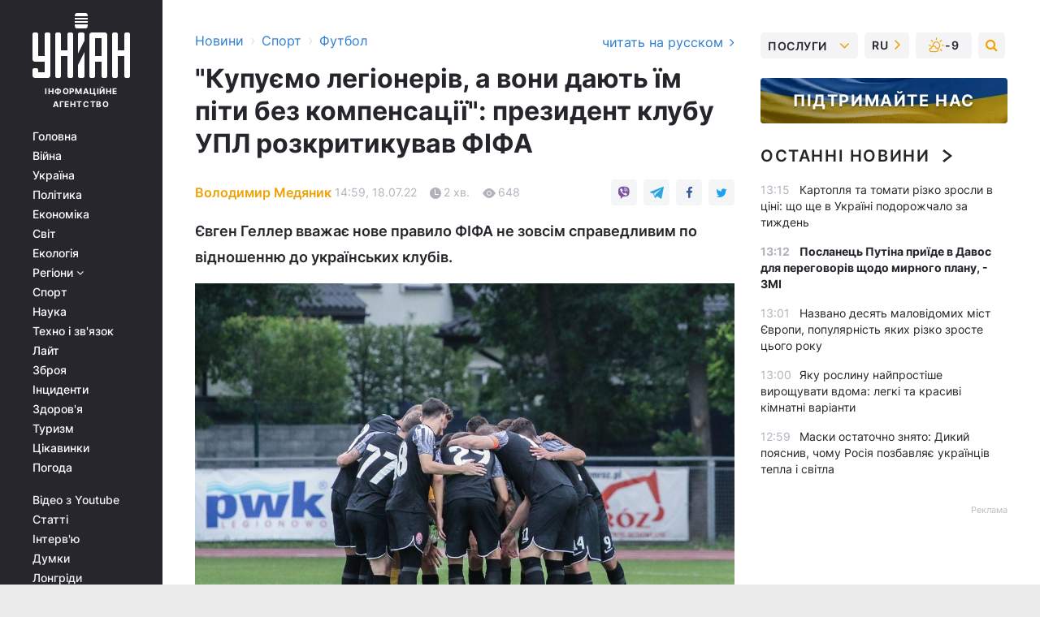

--- FILE ---
content_type: text/html; charset=UTF-8
request_url: https://sport.unian.ua/football/kupuyemo-legioneriv-a-voni-dayut-jim-piti-bez-kompensaciji-prezident-klubu-upl-rozkritikuvav-fifa-novini-futbolu-11907720.html
body_size: 31764
content:
    <!doctype html><html lang="uk"><head><meta charset="utf-8"><meta name="viewport" content="width=device-width, initial-scale=1.0, maximum-scale=2"><title>&quot;Купуємо легіонерів, а вони дають їм піти без компенсації&quot;: президент клубу УПЛ розкритикував ФІФА</title><meta name="description" content="Президент Зорі Євген Геллер прокоментував призначення Патріка ван Леувена і висловив думку щодо правила ФІФА про призупинення контрактів футболістів"/><meta name="keywords" content="Новини футболу, Євген Геллер, Зоря Луганськ, футбол, ФІФА, Патрік ван Леувен"/><meta name="theme-color" content="#28282d"><link rel="manifest" href="https://sport.unian.ua/manifest.json"><link rel="shortcut icon" href="https://sport.unian.ua/favicon.ico"/><meta property="fb:page_id" content="112821225446278"/><meta property="fb:app_id" content="1728296543975266"/><meta name="application-name" content="УНІАН"><meta name="apple-mobile-web-app-title" content="УНІАН"><meta name="apple-itunes-app" content="app-id=840099366, affiliate-data=ct=smartbannerunian"><link rel="mask-icon" href="https://sport.unian.ua/images/safari-pinned-tab.svg" color="#28282d"><link rel="apple-touch-icon" href="https://sport.unian.ua/images/apple-touch-icon.png"><link rel="apple-touch-icon" sizes="76x76" href="https://sport.unian.ua/images/apple-touch-icon-76x76.png"><link rel="apple-touch-icon" sizes="120x120" href="https://sport.unian.ua/images/apple-touch-icon-120x120.png"><link rel="apple-touch-icon" sizes="152x152" href="https://sport.unian.ua/images/apple-touch-icon-152x152.png"><link rel="apple-touch-icon" sizes="180x180" href="https://sport.unian.ua/images/apple-touch-icon-180x180.png"><link rel="preconnect" href="https://get.optad360.io/" crossorigin><link rel="preconnect" href="https://images.unian.net/" crossorigin><link rel="preconnect" href="https://membrana-cdn.media/" crossorigin><link rel="preconnect" href="https://www.googletagmanager.com/" crossorigin><link rel="preconnect" href="https://static.cloudflareinsights.com" crossorigin><link rel="preconnect" href="https://securepubads.g.doubleclick.net" crossorigin><link rel="preconnect" href="https://pagead2.googlesyndication.com/" crossorigin><link rel="dns-prefetch" href="https://i.ytimg.com/"><link rel="dns-prefetch" href="https://1plus1.video/"><link rel="dns-prefetch" href="https://ls.hit.gemius.pl"><link rel="dns-prefetch" href="https://jsc.idealmedia.io/"><link rel="dns-prefetch" href="https://gaua.hit.gemius.pl/"><link rel="dns-prefetch" href="https://cm.g.doubleclick.net/"><link rel="dns-prefetch" href="https://fonts.googleapis.com/"><link rel="dns-prefetch" href="https://ep2.adtrafficquality.google/"><link rel="dns-prefetch" href="https://ep1.adtrafficquality.google/"><meta property="og:image:width" content="620"><meta property="og:image:height" content="324"><meta property="og:image:type" content="image/jpeg"><meta property="og:url" content="https://sport.unian.ua/football/kupuyemo-legioneriv-a-voni-dayut-jim-piti-bez-kompensaciji-prezident-klubu-upl-rozkritikuvav-fifa-novini-futbolu-11907720.html"/><meta property="og:title" content="&quot;Купуємо легіонерів, а вони дають їм піти без компенсації&quot;: президент клубу УПЛ розкритикував ФІФА"/><meta property="og:description" content="Євген Геллер вважає нове правило ФІФА не зовсім справедливим по відношенню до українських клубів."/><meta property="og:type" content="article"/><meta property="og:image" content="https://images.unian.net/photos/2022_07/thumb_files/620_324_1658143892-1197.jpg?1"/><meta property="og:published_time" content="2022-07-18T14:59:00+03:00"><meta property="og:modified_time" content="2022-07-18T14:59:22+03:00"><meta property="og:tag" content="ФІФА"><meta property="og:section" content="Футбол"><meta property="og:author:first_name" content="Володимир"><meta property="og:author:last_name" content="Медяник"><meta name="twitter:card" content="summary_large_image"/><meta name="twitter:site" content="@unian"/><meta name="twitter:title" content="&quot;Купуємо легіонерів, а вони дають їм піти без компенсації&quot;: президент клубу УПЛ розкритикував ФІФА"/><meta name="twitter:description" content="Євген Геллер вважає нове правило ФІФА не зовсім справедливим по відношенню до українських клубів."><meta name="twitter:creator" content="@unian"/><meta name="twitter:image" content="https://images.unian.net/photos/2022_07/thumb_files/1000_545_1658143892-1197.jpg?1"/><meta name="twitter:image:src" content="https://images.unian.net/photos/2022_07/thumb_files/1000_545_1658143892-1197.jpg?1"/><meta name="twitter:domain" content="www.unian.net"/><meta name="robots" content="index, follow, max-image-preview:large"><meta name="telegram:channel" content="@uniannet"><link rel="alternate" href="https://sport.unian.ua/football/kupuyemo-legioneriv-a-voni-dayut-jim-piti-bez-kompensaciji-prezident-klubu-upl-rozkritikuvav-fifa-novini-futbolu-11907720.html"
                  hreflang="uk"><link rel="alternate" href="https://sport.unian.net/football/pokupaem-legionerov-a-oni-dayut-im-uyti-bez-kompensacii-prezident-kluba-upl-raskritikoval-fifa-novosti-futbola-11907723.html"
                  hreflang="ru"><script>
        function loadVideoNts(url) {
            var script = document.createElement('script');
            script.async = true;
            script.src = url;
            document.head.appendChild(script);
        }
        function handleIntersection(entries, observer) {
            entries.forEach(function (entry) {
                if (entry.isIntersecting) {
                    var videoWrapper = entry.target;
                    observer.unobserve(videoWrapper);

                    window.notsyCmd = window.notsyCmd || [];
                    window.notsyCmd.push(function () {
                        window.notsyInit({
                            pageVersionAutodetect: true,
                            targeting: [['site_section', 'sport']]
                        });
                    });

                    videoWrapper.setAttribute('data-loaded', 'true');
                    observer.disconnect(); // Припиняємо спостереження, коли блок був досягнутий

                    // Завантажуємо скрипт після досягнення блока
                    loadVideoNts('https://cdn.membrana.media/uni/ym.js');
                }
            });
        }

        var options = {
            root: null,
            rootMargin: '0px',
            threshold: 0.1
        };

        var observerMembr = new IntersectionObserver(handleIntersection, options);

        document.addEventListener('DOMContentLoaded', function () {
            var videoWrapper = document.querySelector('.nts-video-wrapper:not([data-loaded])');
            if (videoWrapper) {
                observerMembr.observe(videoWrapper);
            }
        });

    </script><link rel="alternate" href="https://sport.unian.ua/football/kupuyemo-legioneriv-a-voni-dayut-jim-piti-bez-kompensaciji-prezident-klubu-upl-rozkritikuvav-fifa-novini-futbolu-11907720.html" hreflang="x-default"/><link href="https://sport.unian.ua/football/kupuyemo-legioneriv-a-voni-dayut-jim-piti-bez-kompensaciji-prezident-klubu-upl-rozkritikuvav-fifa-novini-futbolu-amp-11907720.html" rel="amphtml"><link rel="canonical" href="https://sport.unian.ua/football/kupuyemo-legioneriv-a-voni-dayut-jim-piti-bez-kompensaciji-prezident-klubu-upl-rozkritikuvav-fifa-novini-futbolu-11907720.html"><link rel="preload" as="font" type="font/woff" crossorigin="anonymous" href="https://sport.unian.ua/build/assets/fonts/Inter/Inter-Bold.woff"><link rel="preload" as="font" type="font/woff" crossorigin="anonymous" href="https://sport.unian.ua/build/assets/fonts/Inter/Inter-Medium.woff"><link rel="preload" as="font" type="font/woff" crossorigin="anonymous" href="https://sport.unian.ua/build/assets/fonts/Inter/Inter-Regular.woff"><link rel="preload" as="font" type="font/woff" crossorigin="anonymous" href="https://sport.unian.ua/build/assets/fonts/Inter/Inter-SemiBold.woff"><style id="top"> *{margin:0;padding:0}body{font-size:14px;line-height:1.5}html{font-family:sans-serif;-ms-text-size-adjust:100%;-webkit-text-size-adjust:100%;-webkit-tap-highlight-color:rgba(0,0,0,0)}[class*=" icon-"],[class^=icon-],html{-webkit-font-smoothing:antialiased}a,img{border:none;outline:none}*{box-sizing:border-box;-webkit-box-sizing:border-box;-moz-box-sizing:border-box}@media (max-width:1184px){.nano-mob>.nano-content-mob{position:absolute;overflow:scroll;overflow-x:hidden;right:0;bottom:0}.nano-mob>.nano-content-mob::-webkit-scrollbar{display:none}.has-scrollbar>.nano-content-mob::-webkit-scrollbar{display:block}.nano-mob>.nano-pane{display:none!important;background:rgba(0,0,0,.25);position:absolute;width:10px;right:0;top:0;bottom:0;visibility:hidden;opacity:.01;-webkit-transition:.2s;-moz-transition:.2s;-o-transition:.2s;transition:.2s;border-radius:5px}.nano-mob>.nano-pane>.nano-slider{display:none;background:#444;position:relative;margin:0 1px;border-radius:3px}}@media (min-width:1185px){.nano-mob>.nano-content{-moz-appearance:none}.hidden-lg{display:none!important}.nano:not(.nano-mob)>.nano-content{position:absolute;overflow:auto;overflow-x:hidden;top:0;right:-12px!important;bottom:0;left:0}}.app-banner{padding:12px 26px 12px 16px;max-width:240px;height:320px;position:relative;margin:0 auto}.app-banner__title{font-weight:700;font-size:24px;line-height:28px;color:#efa205;margin-bottom:8px}.app-banner__text{font-weight:500;font-size:16px;line-height:20px;color:#fff}.app-banner__bottom{position:absolute;bottom:0;display:flex;justify-content:space-between;width:100%;left:0;padding:12px 16px}.app-banner__btn{height:36px;width:calc(50% - 4px);border:2px solid #efa205;border-radius:8px;text-align:center;line-height:30px}</style><link rel="stylesheet" href="https://sport.unian.ua/build/post.25f14eadfe90cdfe026eadb8063872ef.css"><style>
        .nts-video {width: 100%; height: calc(100vw / 16 * 9); max-height: 270px; margin: 10px auto; }
        .nts-video-wrapper {max-width: 670px;background: #383842;padding: 8px 16px 16px;border-radius: 4px;margin : 16px 0;overflow: hidden}
        .nts-video-label svg{margin-right: 8px;}
        .nts-video-label {font-weight: 600;font-size: 16px;line-height: 24px;align-self: start;letter-spacing: 0.08em;text-transform: uppercase;color: #B2B2BD;flex-start;align-items: center;
            display: flex;}

        @media (min-width: 1024px) {
            .nts-video {height: 360px; max-height: 360px;    margin-bottom: unset;}
        }
        @media (max-width: 1200px) {


        }

    </style><script type="application/ld+json">{"@context":"https:\/\/schema.org","@type":"ProfilePage","mainEntity":{"@type":"Person","name":"Володимир Медяник","description":"Закінчив Черкаський державний технологічний університет. У журналістиці з 2016 року. Працював редактором, футбольним оглядачем.","email":"v.medianyk@unian.info","image":"https:\/\/images.unian.net\/photos\/2021_10\/thumb_files\/300_300_1635152488-6696.png","jobTitle":"Редактор сайту УНІАН","sameAs":["https:\/\/www.unian.net\/editor\/vladimir-medyanik","https:\/\/www.facebook.com\/profile.php?id=100074278711671"],"url":"https:\/\/www.unian.ua\/editor\/vladimir-medyanik"}}</script><script type="application/ld+json">{"@context":"https:\/\/schema.org","@type":"NewsArticle","headline":"\"Купуємо легіонерів, а вони дають їм піти без компенсації\": президент клубу УПЛ розкритикував ФІФА","description":"Євген Геллер вважає нове правило ФІФА не зовсім справедливим по відношенню до українських клубів.","articleSection":"Футбол","inLanguage":"uk","isAccessibleForFree":true,"datePublished":"2022-07-18T14:59:00+03:00","dateModified":"2022-07-18T14:59:22+03:00","mainEntityOfPage":{"@type":"WebPage","@id":"https:\/\/sport.unian.ua\/football\/kupuyemo-legioneriv-a-voni-dayut-jim-piti-bez-kompensaciji-prezident-klubu-upl-rozkritikuvav-fifa-novini-futbolu-11907720.html"},"image":{"@type":"ImageObject","url":"https:\/\/images.unian.net\/photos\/2022_07\/thumb_files\/1200_0_1658143892-1197.jpg"},"publisher":{"@type":"Organization","name":"УНІАН","legalName":"Українське незалежне інформаційне агентство УНІАН","url":"https:\/\/www.unian.ua\/","sameAs":["https:\/\/www.facebook.com\/uniannet\/","https:\/\/www.facebook.com\/UNIAN.ua","https:\/\/www.facebook.com\/unian.ukraine","https:\/\/www.facebook.com\/pogoda.unian\/","https:\/\/www.facebook.com\/devichnikunian\/","https:\/\/www.facebook.com\/starsunian\/","https:\/\/x.com\/unian","https:\/\/t.me\/uniannet","https:\/\/invite.viber.com\/?g2=AQA%2Fnf2OzxyI50pG6plG5XH2%2FokWAnOf0dNcAMevia2uE9z%2FYouMau7DjYf%2B06f1&lang=ru","https:\/\/www.youtube.com\/@unian","https:\/\/www.youtube.com\/@unian_tv","https:\/\/uk.wikipedia.org\/wiki\/%D0%A3%D0%9D%D0%86%D0%90%D0%9D","https:\/\/ru.wikipedia.org\/wiki\/%D0%A3%D0%9D%D0%98%D0%90%D0%9D","https:\/\/www.linkedin.com\/company\/96838031\/"],"foundingDate":1993,"logo":{"@type":"ImageObject","url":"https:\/\/sport.unian.ua\/images\/unian_schema.png","width":95,"height":60},"address":{"@type":"PostalAddress","streetAddress":"вул. Кирилівська 23","addressLocality":"Київ","postalCode":"01001","addressCountry":"UA"},"contactPoint":{"@type":"ContactPoint","email":"unian.headquoters@unian.net","telephone":"+38-044-498-07-60","contactType":"headquoters","areaServed":"UA","availableLanguage":["uk-UA","ru-UA","en-UA"]}},"author":{"@type":"Person","name":"Володимир Медяник","description":"Закінчив Черкаський державний технологічний університет. У журналістиці з 2016 року. Працював редактором, футбольним оглядачем.","email":"v.medianyk@unian.info","image":"https:\/\/images.unian.net\/photos\/2021_10\/thumb_files\/300_300_1635152488-6696.png","jobTitle":"Редактор сайту УНІАН","sameAs":["https:\/\/www.unian.net\/editor\/vladimir-medyanik","https:\/\/www.facebook.com\/profile.php?id=100074278711671"],"url":"https:\/\/www.unian.ua\/editor\/vladimir-medyanik"},"articleBody":"Футболісти \"Зорі\" готуються до нового сезону \/ фото ФК ЗоряПрезидент \"Зорі\" Євген Геллер прокоментував підготовку луганського клубу до нового сезону, а також розкритикував правило ФІФА, що дозволяє легіонерам призупиняти свої контракти з українськими командами.\r\n\r\nВ інерв'ю клубній прес-службі Геллер відзначив, що дане рішення ФІФА є не зовсім справедливим по відношенню до українських команд, які вкладають гроші в розвиток футболістів, а потім втрачають їх без компенсації.\r\n\r\n\"У нас перший раз іноземний тренер, довго вели розмову з Патріком ван Леувеном. Перший наш досвід такий, і сподіваюся, що він буде вдалим. Зараз в команді близько 40 гравців, у наставника є вибір. Тепер він повинен вибрати, хто йому потрібен, а кого можна віддати в оренду.\r\n\r\n\r\nЛегіонери? Правило ФІФА про припинення контрактів, м'яко кажучи, складно назвати справедливим. Багатьох гравців ми купували, ми з них зробили футболістів, а ФІФА дає їм право призупинити контракт без компенсації. Думаю, клуб вийде переможцем з цієї ситуації.\r\n\r\n\r\nНаступного року \"Зорі\" 100 років, і сподіваюся, що клуб переживе і нас, і наших дітей. Буде прославляти Україну в Європі і світі\", - сказав Геллер.\r\n\r\n\r\n\r\nНагадаємо, через повномасштабну війну, розв'язану РФ в Україні, ФІФА дозволила іноземним гравцям і тренерам призупинити свої контракти з українськими клубами до 30 червня 2023 року. \r\n\r\nДане рішення організації викликало безліч суперечок. Зокрема, керівництво \"Шахтаря\" заявило про наміри судитися з ФІФА через нове правило. У донецькому клубі вважають, що в результаті дій Міжнародної федерації футболу зірвалися угоди з трансферів декількох легіонерів \"Шахтаря\" і тепер \"гірники\" вимагають від організації відшкодування збитків за зірвані угоди в розмірі 50 мільйонів євро.\r\n\r\nВас також можуть зацікавити новини:\r\n\r\n\nОфіційно: клуб УПЛ оголосив про продаж досвідченого українського футболіста в Шахтар\n\r\n\t\"Стільки грошей дав на армію\": Зозуля розхвалив колишнього чеського легіонера УПЛ\n\r\n\t\"Дуже сильно хвилююся за всіх українців\": топ-легіонер Шахтаря не покинув клуб незважаючи на війну"}</script><script type="application/ld+json">{"@context":"https:\/\/schema.org","@type":"BreadcrumbList","itemListElement":[{"@type":"ListItem","position":1,"item":{"@id":"https:\/\/www.unian.ua\/","name":"Новини"}},{"@type":"ListItem","position":2,"item":{"@id":"https:\/\/sport.unian.ua\/","name":"Спорт"}},{"@type":"ListItem","position":3,"item":{"@id":"https:\/\/sport.unian.ua\/football","name":"Футбол"}},{"@type":"ListItem","position":4,"item":{"@id":"https:\/\/sport.unian.ua\/football\/kupuyemo-legioneriv-a-voni-dayut-jim-piti-bez-kompensaciji-prezident-klubu-upl-rozkritikuvav-fifa-novini-futbolu-11907720.html","name":"\"Купуємо легіонерів, а вони дають їм піти без компенсації\": президент клубу УПЛ розкритикував ФІФА"}}]}</script><script type="application/ld+json">{"@context":"https:\/\/schema.org","@type":"SoftwareApplication","name":"УНІАН","operatingSystem":"iOS 13.0 or later","applicationCategory":"BusinessApplication","offers":{"@type":"Offer","price":"0","priceCurrency":"USD"}}</script><script type="application/ld+json">{"@context":"https:\/\/schema.org","@type":"SoftwareApplication","name":"УНІАН","operatingSystem":"ANDROID","applicationCategory":"BusinessApplication","offers":{"@type":"Offer","price":"0","priceCurrency":"USD"}}</script><script type="application/ld+json">{"@context":"https:\/\/schema.org","@type":"Organization","name":"УНІАН","legalName":"Українське незалежне інформаційне агентство УНІАН","url":"https:\/\/www.unian.ua\/","sameAs":["https:\/\/www.facebook.com\/uniannet\/","https:\/\/www.facebook.com\/UNIAN.ua","https:\/\/www.facebook.com\/unian.ukraine","https:\/\/www.facebook.com\/pogoda.unian\/","https:\/\/www.facebook.com\/devichnikunian\/","https:\/\/www.facebook.com\/starsunian\/","https:\/\/x.com\/unian","https:\/\/t.me\/uniannet","https:\/\/invite.viber.com\/?g2=AQA%2Fnf2OzxyI50pG6plG5XH2%2FokWAnOf0dNcAMevia2uE9z%2FYouMau7DjYf%2B06f1&lang=ru","https:\/\/www.youtube.com\/@unian","https:\/\/www.youtube.com\/@unian_tv","https:\/\/uk.wikipedia.org\/wiki\/%D0%A3%D0%9D%D0%86%D0%90%D0%9D","https:\/\/ru.wikipedia.org\/wiki\/%D0%A3%D0%9D%D0%98%D0%90%D0%9D","https:\/\/www.linkedin.com\/company\/96838031\/"],"foundingDate":1993,"logo":{"@type":"ImageObject","url":"https:\/\/sport.unian.ua\/images\/unian_schema.png","width":95,"height":60},"address":{"@type":"PostalAddress","streetAddress":"вул. Кирилівська 23","addressLocality":"Київ","postalCode":"01001","addressCountry":"UA"},"contactPoint":{"@type":"ContactPoint","email":"unian.headquoters@unian.net","telephone":"+38-044-498-07-60","contactType":"headquoters","areaServed":"UA","availableLanguage":["uk-UA","ru-UA","en-UA"]}}</script><script type="application/ld+json">{"@context":"https:\/\/schema.org","@type":"NewsMediaOrganization","name":"УНІАН","legalName":"Українське незалежне інформаційне агентство УНІАН","url":"https:\/\/www.unian.ua\/","sameAs":["https:\/\/www.facebook.com\/uniannet\/","https:\/\/www.facebook.com\/UNIAN.ua","https:\/\/www.facebook.com\/unian.ukraine","https:\/\/www.facebook.com\/pogoda.unian\/","https:\/\/www.facebook.com\/devichnikunian\/","https:\/\/www.facebook.com\/starsunian\/","https:\/\/x.com\/unian","https:\/\/t.me\/uniannet","https:\/\/invite.viber.com\/?g2=AQA%2Fnf2OzxyI50pG6plG5XH2%2FokWAnOf0dNcAMevia2uE9z%2FYouMau7DjYf%2B06f1&lang=ru","https:\/\/www.youtube.com\/@unian","https:\/\/www.youtube.com\/@unian_tv","https:\/\/uk.wikipedia.org\/wiki\/%D0%A3%D0%9D%D0%86%D0%90%D0%9D","https:\/\/ru.wikipedia.org\/wiki\/%D0%A3%D0%9D%D0%98%D0%90%D0%9D","https:\/\/www.linkedin.com\/company\/96838031\/"],"foundingDate":1993,"logo":{"@type":"ImageObject","url":"https:\/\/sport.unian.ua\/images\/unian_schema.png","width":95,"height":60},"address":{"@type":"PostalAddress","streetAddress":"вул. Кирилівська 23","addressLocality":"Київ","postalCode":"01001","addressCountry":"UA"},"contactPoint":{"@type":"ContactPoint","email":"unian.headquoters@unian.net","telephone":"+38-044-498-07-60","contactType":"headquoters","areaServed":"UA","availableLanguage":["uk-UA","ru-UA","en-UA"]}}</script><script type="application/ld+json">{"@context":"https:\/\/schema.org","@type":"WebSite","name":"Українське незалежне інформаційне агентство УНІАН","alternateName":"УНІАН","url":"https:\/\/www.unian.ua\/","potentialAction":{"@type":"SearchAction","target":"https:\/\/www.unian.ua\/search?q={search_term_string}","query-input":"required name=search_term_string"},"author":{"@type":"NewsMediaOrganization","name":"УНІАН","legalName":"Українське незалежне інформаційне агентство УНІАН","url":"https:\/\/www.unian.ua\/","sameAs":["https:\/\/www.facebook.com\/uniannet\/","https:\/\/www.facebook.com\/UNIAN.ua","https:\/\/www.facebook.com\/unian.ukraine","https:\/\/www.facebook.com\/pogoda.unian\/","https:\/\/www.facebook.com\/devichnikunian\/","https:\/\/www.facebook.com\/starsunian\/","https:\/\/x.com\/unian","https:\/\/t.me\/uniannet","https:\/\/invite.viber.com\/?g2=AQA%2Fnf2OzxyI50pG6plG5XH2%2FokWAnOf0dNcAMevia2uE9z%2FYouMau7DjYf%2B06f1&lang=ru","https:\/\/www.youtube.com\/@unian","https:\/\/www.youtube.com\/@unian_tv","https:\/\/uk.wikipedia.org\/wiki\/%D0%A3%D0%9D%D0%86%D0%90%D0%9D","https:\/\/ru.wikipedia.org\/wiki\/%D0%A3%D0%9D%D0%98%D0%90%D0%9D","https:\/\/www.linkedin.com\/company\/96838031\/"],"foundingDate":1993,"logo":{"@type":"ImageObject","url":"https:\/\/sport.unian.ua\/images\/unian_schema.png","width":95,"height":60},"address":{"@type":"PostalAddress","streetAddress":"вул. Кирилівська 23","addressLocality":"Київ","postalCode":"01001","addressCountry":"UA"},"contactPoint":{"@type":"ContactPoint","email":"unian.headquoters@unian.net","telephone":"+38-044-498-07-60","contactType":"headquoters","areaServed":"UA","availableLanguage":["uk-UA","ru-UA","en-UA"]}},"creator":{"@type":"NewsMediaOrganization","name":"УНІАН","legalName":"Українське незалежне інформаційне агентство УНІАН","url":"https:\/\/www.unian.ua\/","sameAs":["https:\/\/www.facebook.com\/uniannet\/","https:\/\/www.facebook.com\/UNIAN.ua","https:\/\/www.facebook.com\/unian.ukraine","https:\/\/www.facebook.com\/pogoda.unian\/","https:\/\/www.facebook.com\/devichnikunian\/","https:\/\/www.facebook.com\/starsunian\/","https:\/\/x.com\/unian","https:\/\/t.me\/uniannet","https:\/\/invite.viber.com\/?g2=AQA%2Fnf2OzxyI50pG6plG5XH2%2FokWAnOf0dNcAMevia2uE9z%2FYouMau7DjYf%2B06f1&lang=ru","https:\/\/www.youtube.com\/@unian","https:\/\/www.youtube.com\/@unian_tv","https:\/\/uk.wikipedia.org\/wiki\/%D0%A3%D0%9D%D0%86%D0%90%D0%9D","https:\/\/ru.wikipedia.org\/wiki\/%D0%A3%D0%9D%D0%98%D0%90%D0%9D","https:\/\/www.linkedin.com\/company\/96838031\/"],"foundingDate":1993,"logo":{"@type":"ImageObject","url":"https:\/\/sport.unian.ua\/images\/unian_schema.png","width":95,"height":60},"address":{"@type":"PostalAddress","streetAddress":"вул. Кирилівська 23","addressLocality":"Київ","postalCode":"01001","addressCountry":"UA"},"contactPoint":{"@type":"ContactPoint","email":"unian.headquoters@unian.net","telephone":"+38-044-498-07-60","contactType":"headquoters","areaServed":"UA","availableLanguage":["uk-UA","ru-UA","en-UA"]}},"publisher":{"@type":"NewsMediaOrganization","name":"УНІАН","legalName":"Українське незалежне інформаційне агентство УНІАН","url":"https:\/\/www.unian.ua\/","sameAs":["https:\/\/www.facebook.com\/uniannet\/","https:\/\/www.facebook.com\/UNIAN.ua","https:\/\/www.facebook.com\/unian.ukraine","https:\/\/www.facebook.com\/pogoda.unian\/","https:\/\/www.facebook.com\/devichnikunian\/","https:\/\/www.facebook.com\/starsunian\/","https:\/\/x.com\/unian","https:\/\/t.me\/uniannet","https:\/\/invite.viber.com\/?g2=AQA%2Fnf2OzxyI50pG6plG5XH2%2FokWAnOf0dNcAMevia2uE9z%2FYouMau7DjYf%2B06f1&lang=ru","https:\/\/www.youtube.com\/@unian","https:\/\/www.youtube.com\/@unian_tv","https:\/\/uk.wikipedia.org\/wiki\/%D0%A3%D0%9D%D0%86%D0%90%D0%9D","https:\/\/ru.wikipedia.org\/wiki\/%D0%A3%D0%9D%D0%98%D0%90%D0%9D","https:\/\/www.linkedin.com\/company\/96838031\/"],"foundingDate":1993,"logo":{"@type":"ImageObject","url":"https:\/\/sport.unian.ua\/images\/unian_schema.png","width":95,"height":60},"address":{"@type":"PostalAddress","streetAddress":"вул. Кирилівська 23","addressLocality":"Київ","postalCode":"01001","addressCountry":"UA"},"contactPoint":{"@type":"ContactPoint","email":"unian.headquoters@unian.net","telephone":"+38-044-498-07-60","contactType":"headquoters","areaServed":"UA","availableLanguage":["uk-UA","ru-UA","en-UA"]}},"datePublished":"2026-01-19T13:22:00+02:00","dateModified":"2026-01-19T13:22:00+02:00","inLanguage":"uk"}</script><link href="https://www.googletagmanager.com/gtag/js?id=G-238PLP1PQZ" rel="preload" as="script"><script async src="https://www.googletagmanager.com/gtag/js?id=G-238PLP1PQZ"></script><script>window.dataLayer = window.dataLayer || [];function gtag(){dataLayer.push(arguments);}gtag('js', new Date());gtag('config', 'G-238PLP1PQZ');</script><script>(function(w,d,s,l,i){w[l]=w[l]||[];w[l].push({'gtm.start':new Date().getTime(),event:'gtm.js'});var f=d.getElementsByTagName(s)[0],j=d.createElement(s),dl=l!='dataLayer'?'&l='+l:'';j.async=true;j.src='https://www.googletagmanager.com/gtm.js?id='+i+dl;f.parentNode.insertBefore(j,f);})(window,document,'script','dataLayer','GTM-P2WFHTD');</script></head><body class="home" data-infinite-scroll=""><div id="page_content" class="container main-wrap" data-page="1" data-page-max="50"><div class="main-column row m-0"><div class="col-lg-2 col-sm-12 prl0"><div class="main-menu"><div class="main-menu__content nano"><div class="nano-content"><div class="inside-nano-content"><a href="javascript:void(0);" id="trigger" class="menu-trigger hidden-lg" aria-label="menu"></a><div class="main-menu__logo"><a href="https://www.unian.ua/"><img src="https://sport.unian.ua/images/unian-logo.svg" alt="Інформаційне агентство" width="120" height="80"/><div class="main-menu__logo-text">Інформаційне агентство</div></a></div><div class="hidden-lg main-menu__search"><div class="header-search__toggle hidden-lg" style="width: 15px; height: 19px"><i class="fa fa-search"></i></div><form method="GET" action="https://www.unian.ua/search" class="header-search__form disactive"><div class="header-search__close hidden-lg">+</div><input type="text" name="q" aria-label="search" class="header-search__input" placeholder=" "/><input type="hidden" name="token" value="280487241"/><button type="submit" class="header-search__button" aria-label="search"><i class="fa fa-search"></i></button></form></div><nav class="main-menu__nav mp-menu nano nano-mob" id="mp-menu"><div class="main-menu__close hidden-lg">+</div><div class="nano-content nano-content-mob"><div class="mp-level main-menu__list"><ul><li class="main-menu__item"><a href="https://www.unian.ua/">Головна</a></li><li class="main-menu__item"><a href="https://www.unian.ua/war">Війна</a></li><li class="main-menu__item"><a href="https://www.unian.ua/society">Україна</a></li><li class="main-menu__item"><a href="https://www.unian.ua/politics">Політика</a></li><li class="main-menu__item"><a href="https://www.unian.ua/economics">Економіка</a></li><li class="main-menu__item"><a href="https://www.unian.ua/world">Світ</a></li><li class="main-menu__item"><a href="https://www.unian.ua/ecology">Екологія</a></li><li class="main-menu__item has-submenu"><a href="javascript:void(0);">Регіони <i class="fa fa-angle-down"></i></a><div class="sub-level main-menu__sub-list"><ul><li><a href="https://www.unian.ua/kyiv">Київ</a></li><li><a href="https://www.unian.ua/lvov">Львів</a></li><li><a href="https://www.unian.ua/dnepropetrovsk">Дніпро</a></li><li><a href="https://www.unian.ua/kharkiv">Харків</a></li><li><a href="https://www.unian.ua/odessa">Одеса</a></li></ul></div></li><li class="main-menu__item"><a href="https://sport.unian.ua/">Спорт</a></li><li class="main-menu__item"><a href="https://www.unian.ua/science">Наука</a></li><li class="main-menu__item"><a href="https://www.unian.ua/techno">Техно і зв&#039;язок</a></li><li class="main-menu__item"><a href="https://www.unian.ua/lite">Лайт</a></li><li class="main-menu__item"><a href="https://www.unian.ua/weapons">Зброя</a></li><li class="main-menu__item"><a href="https://www.unian.ua/incidents">Інциденти</a></li><li class="main-menu__item"><a href="https://www.unian.ua/health">Здоров&#039;я</a></li><li class="main-menu__item"><a href="https://www.unian.ua/tourism">Туризм</a></li><li class="main-menu__item"><a href="https://www.unian.ua/curiosities">Цікавинки</a></li><li class="main-menu__item"><a href="https://pogoda.unian.ua">Погода</a></li></ul></div><div class="main-menu__services main-menu__list"><ul><li class="main-menu__item"><a href="https://sport.unian.ua/video-youtube">Відео з Youtube</a></li><li class="main-menu__item"><a href="https://www.unian.ua/detail/publications">Статті</a></li><li class="main-menu__item"><a href="https://www.unian.ua/detail/interviews">Інтерв&#039;ю</a></li><li class="main-menu__item"><a href="https://www.unian.ua/detail/opinions">Думки</a></li><li class="main-menu__item"><a href="https://www.unian.ua/longrids">Лонгріди</a></li><li class="main-menu__item hidden-lg"><a href="https://www.unian.ua/static/press/live">Пресцентр</a></li><li class="main-menu__item has-submenu hidden-lg"><a href="javascript:void(0);">Послуги<i class="fa fa-angle-down"></i></a><div class="sub-level main-menu__sub-list"><ul><li><a href="https://www.unian.ua/static/advertising/advert">Реклама на сайті</a></li><li><a href="https://www.unian.ua/static/press/about">Пресцентр</a></li><li><a href="https://photo.unian.ua/">Фотобанк</a></li><li><a href="https://www.unian.ua/static/monitoring/about">Моніторинг</a></li><li><a href="https://www.unian.ua/static/subscription/products">Передплата новин</a></li></ul></div></li></ul></div><div class="main-menu__services main-menu__list"><ul><li class="main-menu__item"><a href="https://www.unian.ua/news/archive">Архів</a></li><li class="main-menu__item "><a href="https://www.unian.ua/vacancy">Вакансії</a></li><li class="main-menu__item"><a href="https://www.unian.ua/static/contacts">Контакти</a></li></ul></div></div></nav></div></div></div><div id="M473096ScriptRootC1436947" class="ideal-story" data-attribute="https://jsc.idealmedia.io/u/n/unian.net.1436947.js"></div></div></div><div class="col-lg-10 col-sm-12"><div class=" hot-news--negative"  ></div><div  class="running-line--negative"></div><div class="content-column"
											><div id="block_left_column_content" class="left-column sm-w-100"
																					 data-ajax-url="https://sport.unian.ua/football/kupuyemo-legioneriv-a-voni-dayut-jim-piti-bez-kompensaciji-prezident-klubu-upl-rozkritikuvav-fifa-novini-futbolu-11907720.html"
																	><div class=" infinity-item"
         data-url="https://sport.unian.ua/football/kupuyemo-legioneriv-a-voni-dayut-jim-piti-bez-kompensaciji-prezident-klubu-upl-rozkritikuvav-fifa-novini-futbolu-11907720.html"
         data-title="&quot;Купуємо легіонерів, а вони дають їм піти без компенсації&quot;: президент клубу УПЛ розкритикував ФІФА"
         data-io-article-url="https://sport.unian.ua/football/kupuyemo-legioneriv-a-voni-dayut-jim-piti-bez-kompensaciji-prezident-klubu-upl-rozkritikuvav-fifa-novini-futbolu-11907720.html"
         data-prev-url="https://sport.unian.ua/football"
    ><div class="article "><div class="top-bredcr "><div class="breadcrumbs"><ol vocab="https://schema.org/" typeof="BreadcrumbList"><li property="itemListElement" typeof="ListItem"><a property="item" typeof="WebPage"
               href="//www.unian.ua/detail/all_news"><span
                        property="name">  Новини</span></a><meta property="position" content="1"></li><li><span>›</span></li><li property="itemListElement" typeof="ListItem"><a property="item" typeof="WebPage"
                       href="https://sport.unian.ua/"><span property="name">  Спорт</span></a><meta property="position" content="2"></li><li><span>›</span></li><li property="itemListElement" typeof="ListItem"><a property="item" typeof="WebPage"
                   href="https://sport.unian.ua/football"><span
                            property="name">  Футбол</span></a><meta property="position" content="3"></li></ol></div><a href="https://sport.unian.net/football/pokupaem-legionerov-a-oni-dayut-im-uyti-bez-kompensacii-prezident-kluba-upl-raskritikoval-fifa-novosti-futbola-11907723.html" rel="alternate" hreflang="ru" class="other-lang ">
                                   читать на русском
                                                                <i class="fa fa-angle-right"></i></a></div><h1>&quot;Купуємо легіонерів, а вони дають їм піти без компенсації&quot;: президент клубу УПЛ розкритикував ФІФА</h1><div class="article__info    "><div><p class="article__author--bottom    "><a href="https://www.unian.ua/editor/vladimir-medyanik" class="article__author-name">
                                                                                                                                        Володимир Медяник
                                                            </a></p><div class="article__info-item time ">14:59, 18.07.22</div><span class="article__info-item comments"><i class="unian-read"></i>
                                2 хв.
                            </span><span class="article__info-item views"><i class="unian-eye"></i><span id="js-views-11907720"></span><script>
    function CreateRequest() {
        var Request = false;

        if (window.XMLHttpRequest) {
            //Gecko-совместимые браузеры, Safari, Konqueror
            Request = new XMLHttpRequest();
        } else if (window.ActiveXObject) {
            //Internet explorer
            try {
                Request = new ActiveXObject("Microsoft.XMLHTTP");
            } catch (CatchException) {
                Request = new ActiveXObject("Msxml2.XMLHTTP");
            }
        }

        if (!Request) {
            return null;
        }

        return Request;
    }

    /*
        Функция посылки запроса к файлу на сервере
        r_method  - тип запроса: GET или POST
        r_path    - путь к файлу
        r_args    - аргументы вида a=1&b=2&c=3...
        r_handler - функция-обработчик ответа от сервера
    */
    function SendRequest(r_method, r_path, r_args, r_handler) {
        //Создаём запрос
        var Request = CreateRequest();

        //Проверяем существование запроса еще раз
        if (!Request) {
            return;
        }

        //Назначаем пользовательский обработчик
        Request.onreadystatechange = function() {
            //Если обмен данными завершен
            if (Request.readyState == 4) {
                if (Request.status == 200) {
                    //Передаем управление обработчику пользователя
                    r_handler(Request);
                }
            }
        }

        //Проверяем, если требуется сделать GET-запрос
        if (r_method.toLowerCase() == "get" && r_args.length > 0)
            r_path += "?" + r_args;

        //Инициализируем соединение
        Request.open(r_method, r_path, true);

        if (r_method.toLowerCase() == "post") {
            //Если это POST-запрос

            //Устанавливаем заголовок
            Request.setRequestHeader("Content-Type","application/x-www-form-urlencoded; charset=utf-8");
            //Посылаем запрос
            Request.send(r_args);
        } else {
            //Если это GET-запрос
            Request.responseType = 'json';
            //Посылаем нуль-запрос
            Request.send(null);
        }
    }

    //Создаем функцию обработчик
    var Handler = function(Request) {
        document.getElementById("js-views-11907720").innerHTML = ' ' + Request.response.views;
    }

    //Отправляем запрос
    SendRequest("GET", '/ajax/views/11907720', "", Handler);
</script></span></div><div class="article-shares " data-url="https://sport.unian.ua/football/kupuyemo-legioneriv-a-voni-dayut-jim-piti-bez-kompensaciji-prezident-klubu-upl-rozkritikuvav-fifa-novini-futbolu-11907720.html"><div class="social-likes"><a href="viber://forward?text=https://sport.unian.ua/football/kupuyemo-legioneriv-a-voni-dayut-jim-piti-bez-kompensaciji-prezident-klubu-upl-rozkritikuvav-fifa-novini-futbolu-11907720.html" class="vb" rel="nofollow noopener"><i class="unian-viber"></i></a><a href="https://telegram.me/share/url?url=https://sport.unian.ua/football/kupuyemo-legioneriv-a-voni-dayut-jim-piti-bez-kompensaciji-prezident-klubu-upl-rozkritikuvav-fifa-novini-futbolu-11907720.html" class="tg" rel="nofollow noopener"><i class="unian-telegramm"></i></a><a href="https://www.facebook.com/sharer.php?u=https://sport.unian.ua/football/kupuyemo-legioneriv-a-voni-dayut-jim-piti-bez-kompensaciji-prezident-klubu-upl-rozkritikuvav-fifa-novini-futbolu-11907720.html" class="fb" rel="nofollow noopener"><i class="fa fa-facebook"></i></a><a href="https://twitter.com/share?&url=https://sport.unian.ua/football/kupuyemo-legioneriv-a-voni-dayut-jim-piti-bez-kompensaciji-prezident-klubu-upl-rozkritikuvav-fifa-novini-futbolu-11907720.html&text=&quot;Купуємо легіонерів, а вони дають їм піти без компенсації&quot;: президент клубу УПЛ розкритикував ФІФА" class="tw" rel="nofollow noopener"><i class="fa fa-twitter"></i></a></div></div></div><p class="article__like-h2">Євген Геллер вважає нове правило ФІФА не зовсім справедливим по відношенню до українських клубів.</p><div class="article-text  "><figure class="photo_block"><img alt='Футболісти "Зорі" готуються до нового сезону / фото ФК Зоря' data-height="689" data-width="1200" src="[data-uri]" title='Футболісти "Зорі" готуються до нового сезону / фото ФК Зоря' width="774" height="444" data-src="https://images.unian.net/photos/2022_07/1658143892-1197.jpg?r=262564" class="lazy"><figcaption class="subscribe_photo_text">Футболісти "Зорі" готуються до нового сезону / фото ФК Зоря</figcaption></figure><p>Президент "<a class="" href="https://sport.unian.ua/football/oficiyno-zorya-posilila-sklad-odrazu-troma-futbolistami-dinamo-novini-futbolu-11907657.html" target="_blank">Зорі</a>" Євген Геллер прокоментував підготовку луганського клубу до нового сезону, а також розкритикував <a class="" href="https://sport.unian.ua/football/oficiyno-fifa-priynyala-rishennya-shchodo-kontraktiv-legioneriv-z-ukrajinskimi-klubami-novini-futbolu-11874312.html" target="_blank">правило ФІФА</a>, що дозволяє легіонерам призупиняти свої контракти з українськими командами.</p><p>В інерв'ю клубній прес-службі Геллер <a href="https://www.youtube.com/watch?v=6dpxKthIwbs&amp;ab_channel=%D0%A4%D0%9A%D0%97%D0%BE%D1%80%D1%8F%D0%9B%D1%83%D0%B3%D0%B0%D0%BD%D1%81%D1%8C%D0%BA%2FFCZoryaLuhansk" rel="nofollow noopener" target="_blank">відзначив</a>, що дане рішення ФІФА є не зовсім справедливим по відношенню до українських команд, які вкладають гроші в розвиток футболістів, а потім втрачають їх без компенсації.</p><p>"У нас перший раз іноземний тренер, довго вели розмову з Патріком ван Леувеном. Перший наш досвід такий, і сподіваюся, що він буде вдалим. Зараз в команді близько 40 гравців, у наставника є вибір. Тепер він повинен вибрати, хто йому потрібен, а кого можна віддати в оренду.</p><div><div class="nts-video-wrapper"><div class="nts-video-label"><svg xmlns="http://www.w3.org/2000/svg" width="24" height="24" viewbox="0 0 24 24" fill="none"><path d="M17 12L9 16L9 8L17 12Z" fill="#B2B2BD"></path><rect x="0.5" y="0.5" width="23" height="23" rx="11.5" stroke="#B2B2BD"></rect></svg>Відео дня</div><div class="nts-video UNI_VIDEO"></div></div></div><blockquote><p>Легіонери? Правило ФІФА про припинення контрактів, м'яко кажучи, складно назвати справедливим. Багатьох гравців ми купували, ми з них зробили футболістів, а ФІФА дає їм право призупинити контракт без компенсації. Думаю, клуб вийде переможцем з цієї ситуації.</p></blockquote><p>Наступного року "Зорі" 100 років, і сподіваюся, що клуб переживе і нас, і наших дітей. Буде прославляти Україну в Європі і світі", - сказав Геллер.</p><div><div class="read-also-slider"><div class="read-also-slider__title">Читайте також:</div><div class="read-also-slider__carousel   owl-carousel owl-theme  "><div class="read-also-slider__item item "><a href="https://sport.unian.ua/football/zherebkuvannya-ligi-chempioniv-viznachivsya-potenciyniy-supernik-dinamo-v-tretomu-raundi-kvalifikaciji-novini-futbolu-11907603.html?utm_source=unian&amp;utm_medium=related_news&amp;utm_campaign=multi_related_news_in_post" class="read-also-slider__image" target="_blank"><img class="lazy" src="[data-uri]" alt="Жеребкування Ліги чемпіонів: визначився потенційний суперник Динамо в третьому раунді кваліфікації" width="370" height="130" loading="lazy" data-src="https://images.unian.net/photos/2022_07/thumb_files/370_250_1658140706-1921.jpg"></a><div class="read-also-slider__info"><a href="https://sport.unian.ua/football/zherebkuvannya-ligi-chempioniv-viznachivsya-potenciyniy-supernik-dinamo-v-tretomu-raundi-kvalifikaciji-novini-futbolu-11907603.html?utm_source=unian&amp;utm_medium=related_news&amp;utm_campaign=multi_related_news_in_post" class=" read-also-slider__link" target="_blank">
                            Жеребкування Ліги чемпіонів: визначився потенційний суперник Динамо в третьому раунді кваліфікації</a></div></div><div class="read-also-slider__item item "><a href="https://sport.unian.ua/football/ukrajinskiy-futbolist-zabiv-fantastichniy-gol-u-stili-suhiy-list-video-novini-futbolu-11906508.html?utm_source=unian&amp;utm_medium=related_news&amp;utm_campaign=multi_related_news_in_post" class="read-also-slider__image" target="_blank"><img class="lazy" src="[data-uri]" alt="Український футболіст забив фантастичний гол у стилі сухий лист (відео)" width="370" height="130" loading="lazy" data-src="https://images.unian.net/photos/2022_07/thumb_files/370_250_1658064045-5889.jpeg"></a><div class="read-also-slider__info"><a href="https://sport.unian.ua/football/ukrajinskiy-futbolist-zabiv-fantastichniy-gol-u-stili-suhiy-list-video-novini-futbolu-11906508.html?utm_source=unian&amp;utm_medium=related_news&amp;utm_campaign=multi_related_news_in_post" class=" read-also-slider__link" target="_blank">
                            Український футболіст забив фантастичний гол у стилі "сухий лист" (відео)</a></div></div><div class="read-also-slider__item item "><a href="https://sport.unian.ua/football/ce-principova-poziciya-zirka-shahtarya-mudrik-prokomentuvav-movne-pitannya-novini-futbolu-11906160.html?utm_source=unian&amp;utm_medium=related_news&amp;utm_campaign=multi_related_news_in_post" class="read-also-slider__image" target="_blank"><img class="lazy" src="[data-uri]" alt="Це принципова позиція: зірка Шахтаря Мудрик прокоментував мовне питання" width="370" height="130" loading="lazy" data-src="https://images.unian.net/photos/2021_10/thumb_files/370_250_1634569190-4705.jpg"></a><div class="read-also-slider__info"><a href="https://sport.unian.ua/football/ce-principova-poziciya-zirka-shahtarya-mudrik-prokomentuvav-movne-pitannya-novini-futbolu-11906160.html?utm_source=unian&amp;utm_medium=related_news&amp;utm_campaign=multi_related_news_in_post" class=" read-also-slider__link" target="_blank">
                            "Це принципова позиція": зірка Шахтаря Мудрик прокоментував мовне питання</a></div></div></div></div></div><p>Нагадаємо, через повномасштабну війну, розв'язану РФ в Україні, <a class="" href="https://sport.unian.ua/football/oficiyno-fifa-priynyala-rishennya-shchodo-kontraktiv-legioneriv-z-ukrajinskimi-klubami-novini-futbolu-11874312.html" target="_blank">ФІФА дозволила іноземним гравцям і тренерам призупинити свої контракти</a> з українськими клубами до 30 червня 2023 року. </p><p>Дане рішення організації викликало безліч суперечок. Зокрема, <a class="" href="https://sport.unian.ua/football/mi-budemo-borotisya-za-nashi-klubi-srna-zayaviv-shcho-shahtar-gotoviy-podati-v-sud-na-fifa-novini-futbolu-11891103.html" target="_blank">керівництво "Шахтаря" заявило про наміри судитися з ФІФА</a> через нове правило. У донецькому клубі вважають, що в результаті дій Міжнародної федерації футболу зірвалися угоди з трансферів декількох легіонерів "Шахтаря" і тепер <a class="" href="https://sport.unian.ua/football/shahtar-napraviv-pozov-do-cas-vimagayuchi-vid-fifa-vidshkoduvannya-zbitkiv-u-rozmiri-50-mln-yevro-novini-futbolu-11907426.html" target="_blank">"гірники" вимагають від організації відшкодування збитків</a> за зірвані угоди в розмірі 50 мільйонів євро.</p><h2>Вас також можуть зацікавити новини:</h2><ul><li><a class="" href="https://sport.unian.ua/football/oficiyno-klub-upl-ogolosiv-pro-prodazh-dosvidchenogo-ukrajinskogo-futbolista-v-shahtar-novini-futbolu-11904381.html?utm_source=unian&amp;utm_medium=read_more_news&amp;utm_campaign=read_more_news_in_post" target="_blank">Офіційно: клуб УПЛ оголосив про продаж досвідченого українського футболіста в Шахтар</a></li><li><a class="" href="https://sport.unian.ua/football/stilki-groshey-dav-na-armiyu-zozulya-rozhvaliv-kolishnogo-cheskogo-legionera-upl-novini-futbolu-11905803.html?utm_source=unian&amp;utm_medium=read_more_news&amp;utm_campaign=read_more_news_in_post" target="_blank">"Стільки грошей дав на армію": Зозуля розхвалив колишнього чеського легіонера УПЛ</a></li><li><a class="" href="https://sport.unian.ua/football/duzhe-silno-hvilyuyus-za-usih-ukrajinciv-top-legioner-shahtarya-ne-pokinuv-klub-popri-viynu-novini-futbolu-11906250.html?utm_source=unian&amp;utm_medium=read_more_news&amp;utm_campaign=read_more_news_in_post" target="_blank">"Дуже сильно хвилююся за всіх українців": топ-легіонер Шахтаря не покинув клуб незважаючи на війну</a></li></ul></div><div class="article__tags "><a href="https://www.unian.ua/tag/fifa" data-gtm-click data-gtm-action="Click"
                                       data-gtm-type="Tags" data-gtm-text="ФІФА"
                                       class="article__tag  ">ФІФА</a></div><a href="https://donate.unian.ua" class="support-post"><span class="support-post__text">Допоможіть проєкту</span><span class="support-post__btn">Підтримайте нас</span></a><div class="article-bottom  "><div class="social-btn-bottom"><a href="https://t.me/uniannet" class="social-btn-bottom__item tg"
       target="_blank" rel="nofollow noopener"><i class="unian-telegramm"></i><span>Читати УНІАН в Telegram</span></a><a href="https://news.google.com/publications/CAAiEKeda9dzr-QeWbkX0M5u7QoqFAgKIhCnnWvXc6_kHlm5F9DObu0K"
           target="_blank" rel="nofollow noopener" class="social-btn-bottom__item gn"><svg xmlns="http://www.w3.org/2000/svg" width="35" height="16" viewBox="0 0 35 16" fill="none"><path d="M30.5 5H20.5V3H30.5V5Z" fill="#2D7DD2"/><path d="M32.5 13H20.5V11H32.5V13Z" fill="#2D7DD2"/><path d="M34.5 9H20.5V7H34.5V9Z" fill="#2D7DD2"/><path d="M8.5 7V10H13.5C13.1358 11.8314 11.073 12.8324 8.67477 12.8324C5.99926 12.8324 3.82975 10.6177 3.82975 7.9991C3.82975 5.3805 5.99926 3.16579 8.67477 3.16579C9.87984 3.16579 10.9587 3.57148 11.8105 4.36584V4.36763L14.1429 2.08485C12.7265 0.792568 10.879 0 8.67385 0C4.16007 0 0.5 3.58133 0.5 8C0.5 12.4187 4.15916 16 8.67385 16C13.3944 16 16.5 12.7518 16.5 8.1818C16.5 7.6579 16.5 7.4 16.5 7H8.5Z" fill="#2D7DD2"/></svg><span>УНІАН в Google News</span></a></div></div><div class="partner-news margin-top-20"     style="height: 520px"  ><div class="title-without-border black">
    Новини партнерів
</div><div class="  article-bottom-gallery-slider"><iframe data-src="/content/li-987-ukr.html" style="width:100%" loading="lazy" class="partners-iframe"
                height="470" frameborder="0" scrolling="no" title="partners news"></iframe></div></div></div></div></div><div id="block_right_column_content" class="right-column newsfeed  d-none d-md-block"

																							><div class="tools"><div class="dropdown tools__dropdown tools__item"><a href="javascript:void(0);" class="dropdown-toggle">
            Послуги
            <i class="fa fa-angle-down"></i></a><div class="dropdown-menu"><a class="dropdown__item" href="https://www.unian.ua/static/advertising/advert">Реклама</a><a class="dropdown__item" href="https://www.unian.ua/static/press/about">Пресцентр</a><a class="dropdown__item" href="https://photo.unian.ua/">Фотобанк</a><a class="dropdown__item" href="https://www.unian.ua/static/monitoring/about">Моніторинг</a></div></div><div class="tools__item"><a href="https://sport.unian.net/football/pokupaem-legionerov-a-oni-dayut-im-uyti-bez-kompensacii-prezident-kluba-upl-raskritikoval-fifa-novosti-futbola-11907723.html" class="tools__link"><span>
                                     RU
                             </span><i class="fa fa-angle-right"></i></a></div><div class="tools__item" style="width: 69px; justify-content: center"><a               href="https://pogoda.unian.ua"
              class="tools__link" id="unian_weather_widget"><i class="fa fa-sun-o mr-1"></i><div></div></a></div><div class="tools__item tools-search"><div class="tools-search__toggle"><i class="fa fa-search"></i></div><form method="GET" action="https://www.unian.ua/search" class="tools-search__form"><input type="text" name="q" aria-label="search" class="tools-search__input" placeholder=" " maxlength="20"/><input type="hidden" name="token" value="1522411509"/><button type="submit" class="tools-search__button" aria-label="search"><i class="fa fa-search"></i></button></form></div></div><a href="https://donate.unian.ua  " class="support-unian">
            Підтримайте нас
        </a><!-- Block all_news start --><div  data-vr-zone="all_right_news" class="block-base ajax-block-container"><section class="newsfeed-column"><a href="https://www.unian.ua/detail/all_news" class="title-bordered">
        

                                                                                Останні новини
                                                            <i class="unian-arrow-more"></i></a><div
                                             data-block-ajax-url="https://www.unian.ua/ajax/all_news?page_route=news_post"
                data-ajax-page="1"
                data-ajax-limit="75"
                data-counter=""
                    ><ul class="newsfeed__list "><li class="newsfeed__item"><span class="newsfeed__time">13:15</span><h3 class="newsfeed__link"><a href="https://www.unian.ua/economics/agro/cini-na-produkti-perepisali-shcho-ta-skilki-koshtuye-v-ukrajini-teper-13259628.html"  data-vr-contentbox="news_0">Картопля та томати різко зросли в ціні: що ще в Україні подорожчало за тиждень</a></h3></li><li class="newsfeed__item strong"><span class="newsfeed__time">13:12</span><h3 class="newsfeed__link"><a href="https://www.unian.ua/world/mirniy-plan-poslanec-putina-prijide-v-davos-dlya-peregovoriv-13259619.html"  data-vr-contentbox="news_1">Посланець Путіна приїде в Давос для переговорів щодо мирного плану, - ЗМІ</a></h3></li><li class="newsfeed__item"><span class="newsfeed__time">13:01</span><h3 class="newsfeed__link"><a href="https://www.unian.ua/tourism/news/vidpustka-v-yevropi-2026-malovidomi-mista-populyarnist-yakih-rizko-zroste-cogo-roku-13259607.html"  data-vr-contentbox="news_2">Названо десять маловідомих міст Європи, популярність яких різко зросте цього року</a></h3></li><li class="newsfeed__item"><span class="newsfeed__time">13:00</span><h3 class="newsfeed__link"><a href="https://www.unian.ua/curiosities/yaki-kimnatni-roslini-zavesti-novachkovi-jih-mozhe-virostiti-kozhen-13259355.html"  data-vr-contentbox="news_3">Яку рослину найпростіше вирощувати вдома: легкі та красиві кімнатні варіанти</a></h3></li><li class="newsfeed__item"><span class="newsfeed__time">12:59</span><h3 class="newsfeed__link"><a href="https://www.unian.ua/war/iz-zsu-jim-bodatisya-dovgo-dikiy-poyasniv-chomu-rosiya-pozbavlyaye-ukrajinciv-tepla-i-svitla-13259568.html"  data-vr-contentbox="news_4">Маски остаточно знято: Дикий пояснив, чому Росія позбавляє українців тепла і світла</a></h3></li><li class="newsfeed__banner banner-fb"><span class="newsfeed__ad">Реклама</span><div class="bnr-block__bnr" style="height: 600px; overflow:hidden;"><!-- Banner UDF1 () start. --><div data-banner="[https://images.unian.net/photos/2021_04/1619793683-7224.png]" data-banner-link="[https://www.unian.net/pogoda/]" data-ad="/82479101/Unian.ua_/UDF1_300x600" data-type="bnr" data-size="[[300, 600]]"></div><ins class="staticpubads89354" data-sizes-desktop="300x600" data-slot="14" data-type_oa="GDF1"></ins><!-- Banner UDF1 () end. --></div></li><li class="newsfeed__item"><span class="newsfeed__time">12:58</span><h3 class="newsfeed__link"><a href="https://www.unian.ua/lite/stars/olena-topolya-spivachku-nashtazhuyut-video-novini-kiyeva-13259601.html"  data-vr-contentbox="news_5">У Києві затримали чоловіка, який шантажував Олену Тополю</a></h3></li><li class="newsfeed__item"><span class="newsfeed__time">12:46</span><h3 class="newsfeed__link"><a href="https://www.unian.ua/war/na-pivdni-okupanti-viyshli-na-rekord-zastosovuvannya-kabiv-voloshin-13259583.html"  data-vr-contentbox="news_6">На півдні окупанти вийшли на "рекорд" застосовування КАБів, - Волошин</a></h3></li><li class="newsfeed__item"><span class="newsfeed__time">12:45</span><h3 class="newsfeed__link"><a href="https://www.unian.ua/economics/other/borgi-po-zarplati-v-ukrajini-zrostayut-yaka-kompaniya-maye-naybilshe-problem-13259574.html"  data-vr-contentbox="news_7">В Україні фіксують рекордну невиплату зарплат: названі найбільші боржники</a></h3></li><li class="newsfeed__item"><span class="newsfeed__time">12:38</span><h3 class="newsfeed__link"><a href="https://www.unian.ua/techno/gadgets/smartfoni-xiaomi-2026-turbo-5-max-z-batareyeyu-9000-mag-pokazali-na-foto-13259595.html"  data-vr-contentbox="news_8">Xiaomi показала новий смартфон середнього класу з рекордною батареєю 9000 мАг</a></h3></li><li class="newsfeed__item"><span class="newsfeed__time">12:32</span><h3 class="newsfeed__link"><a href="https://www.unian.ua/world/diji-trampa-peretvoryuyut-ssha-z-lidera-na-mizhnarodnogo-izgoya-the-atlantic-13259547.html"  data-vr-contentbox="news_9">Дії Трампа перетворюють США з лідера на міжнародного ізгоя, - The Atlantic</a></h3></li><li class="newsfeed__item"><span class="newsfeed__time">12:21</span><h3 class="newsfeed__link"><a href="https://www.unian.ua/curiosities/inzhener-vipadkovo-zletiv-na-vinishchuvachi-bez-sholoma-raciji-ta-katapulti-chim-vse-zakinchilos-13259463.html"  data-vr-contentbox="news_10">Інженер випадково злетів на винищувачі без шолома, рації та катапульти: чим це закінчилось</a></h3></li><li class="newsfeed__item"><span class="newsfeed__time">12:10</span><h3 class="newsfeed__link"><a href="https://www.unian.ua/world/u-nimechchini-znachno-zmenshilas-kilkist-rosiyan-yaki-prosyat-pritulku-13259559.html"  data-vr-contentbox="news_11">У Німеччині значно зменшилась кількість росіян, які просять притулку</a></h3></li><li class="newsfeed__item"><span class="newsfeed__time">12:06</span><h3 class="newsfeed__link"><a href="https://www.unian.ua/economics/energetics/viyna-v-ukrajini-ekspert-ozvuchiv-mozhlivi-energetichni-cili-rosiyan-13259541.html"  data-vr-contentbox="news_12">"Йде мова про зупинку АЕС": експерт пояснив, куди далі битимуть росіяни</a></h3></li><li class="newsfeed__item strong"><span class="newsfeed__time">12:05</span><h3 class="newsfeed__link"><a href="https://www.unian.ua/world/rada-miru-u-kremli-zayavili-shcho-putin-otrimav-zaproshennya-vid-trampa-13259529.html"  data-vr-contentbox="news_13">Путіна запросили до "Ради миру" Трампа, - Пєсков</a></h3></li><li class="newsfeed__item strong"><span class="newsfeed__time">12:00</span><h3 class="newsfeed__link"><a href="https://www.unian.ua/pogoda/news/pogoda-v-ukrajini-zminitsya-do-chogo-gotuvatisya-cogo-tizhnya-13259430.html"  data-vr-contentbox="news_14">Цього тижня погода в Україні зміниться: до чого готуватися</a></h3></li><li class="newsfeed__item"><span class="newsfeed__time">12:00</span><h3 class="newsfeed__link"><a href="https://www.unian.ua/lite/ogorod/kak-zashchitit-magnolii-ot-moroza-kak-pravilno-uhazhivat-za-ney-zimoy-13258803.html"  data-vr-contentbox="news_15">Як зберегти магнолію взимку: 6 порад, щоб квіти не замерзли</a></h3></li><li class="newsfeed__item"><span class="newsfeed__time">11:59</span><h3 class="newsfeed__link"><a href="https://www.unian.ua/lite/kino/pomer-legendarniy-animator-disney-tvorec-korolya-leva-rodzher-allers-13259526.html"  data-vr-contentbox="news_16">Помер легендарний аніматор Disney, творець "Короля Лева" Роджер Аллерс</a></h3></li><li class="newsfeed__item"><span class="newsfeed__time">11:53</span><h3 class="newsfeed__link"><a href="https://www.unian.ua/techno/neiroseti/shi-novini-rozrobnik-chatgpt-mozhe-zbankrutuvati-vzhe-do-seredini-2027-roku-13259544.html"  data-vr-contentbox="news_17">Розробники ChatGPT можуть збанкрутувати вже до середини 2027 року</a></h3></li><li class="newsfeed__item"><span class="newsfeed__time">11:52</span><h3 class="newsfeed__link"><a href="https://www.unian.ua/ecology/chornobilskiy-zapovidnik-fahivci-rozpovili-p-yat-cikavih-faktiv-pro-dikih-kabaniv-13259517.html"  data-vr-contentbox="news_18">Фахівці Чорнобильського заповідника розповіли п’ять цікавих фактів про диких кабанів</a></h3></li><li class="newsfeed__item"><span class="newsfeed__time">11:51</span><h3 class="newsfeed__link"><a href="https://www.unian.ua/war/v-2026-roci-mozhe-vidbutisya-perelom-u-viyni-veteran-ato-nazvav-umovu-13259484.html"  data-vr-contentbox="news_19">В 2026 році може відбутися перелом у війні: ветеран АТО назвав умову</a></h3></li><li class="newsfeed__item"><span class="newsfeed__time">11:50</span><h3 class="newsfeed__link"><a href="https://www.unian.ua/weapons/rosiya-hotila-prodati-su-57-uspihami-na-fronti-shcho-pishlo-ne-tak-13259508.html"  data-vr-contentbox="news_20">Росія хотіла продати Су-57 успіхами на фронті: українські пілоти зірвали цей план</a></h3></li><li class="newsfeed__item"><span class="newsfeed__time">11:44</span><h3 class="newsfeed__link"><a href="https://www.unian.ua/world/rada-miru-ssha-zaprosili-shche-8-krajin-13259502.html"  data-vr-contentbox="news_21">США запросили ще щонайменше 8 країн до "Ради миру" Трампа, – AP</a></h3></li><li class="newsfeed__item"><span class="newsfeed__time">11:43</span><h3 class="newsfeed__link"><a href="https://www.unian.ua/economics/finance/kurs-dolara-privatbank-onoviv-kurs-valyut-19-sichnya-u-svojih-viddilennyah-13259496.html"  data-vr-contentbox="news_22">"ПриватБанк" знизив ціну долара і євро: свіжий курс валют на 19 січня</a></h3></li><li class="newsfeed__item"><span class="newsfeed__time">11:40</span><h3 class="newsfeed__link"><a href="https://www.unian.ua/war/pletenchuk-rozpoviv-shcho-vidbuvayetsya-u-krimu-pislya-udariv-zsu-13259490.html"  data-vr-contentbox="news_23">Ворог втрачає "очі": Плетенчук розповів, що відбувається у Криму після ударів ЗСУ</a></h3></li><li class="newsfeed__item"><span class="newsfeed__time">11:36</span><h3 class="newsfeed__link"><a href="https://www.unian.ua/curiosities/rozganyayetsya-shvidshe-za-sportivniy-avtomobil-u-divovizhnoji-reptiliji-ye-megoshvidkisniy-yazik-13259466.html"  data-vr-contentbox="news_24">Розганяється швидше за спортивний автомобіль: у дивовижної рептилії є мегошвидкісний язик</a></h3></li><li class="newsfeed__banner"><span class="newsfeed__ad">Реклама</span><div class="banner-container" style="height: 250px; overflow: hidden; margin-bottom: 20px;"><!-- Banner UDF2 () start. --><div data-ad="/82479101/Unian.ua_/UDF2_300x250" data-type="bnr" data-size="[[300, 250]]"></div><ins class="staticpubads89354" data-sizes-desktop="300x250,250x250,200x200" data-slot="26" data-type_oa="UDF2"></ins><!-- Banner UDF2 () end. --></div></li><li class="newsfeed__item"><span class="newsfeed__time">11:30</span><h3 class="newsfeed__link"><a href="https://www.unian.ua/lite/advice/chto-nelzya-vylivat-v-rakovinu-ni-v-koem-sluchae-zasoritsya-ochen-bystro-13259109.html"  data-vr-contentbox="news_25">Ці 5 продуктів часто змивають у раковину, але так не можна: засмітиться в два рахунки</a></h3></li><li class="newsfeed__item strong"><span class="newsfeed__time">11:25</span><h3 class="newsfeed__link"><a href="https://www.unian.ua/economics/energetics/viyna-v-ukrajini-rosiya-znovu-zalishila-bez-svitla-5-oblastey-v-micni-morozi-13259478.html"  data-vr-contentbox="news_26">Морозний енерготерор РФ продовжується: ворог знову залишив без світла мешканців 5 областей</a></h3></li><li class="newsfeed__item"><span class="newsfeed__time">11:20</span><h3 class="newsfeed__link"><a href="https://www.unian.ua/war/viyna-v-ukrajini-rosiyani-prossunulis-na-donechchini-zokrema-u-pokrovsku-13259472.html"  data-vr-contentbox="news_27">Ворог просунувся у Покровську та ще біля двох населених пунктів, - DeepState</a></h3></li><li class="newsfeed__item"><span class="newsfeed__time">11:08</span><h3 class="newsfeed__link"><a href="https://www.unian.ua/lite/stars/olena-topolya-spivachka-zayavila-pro-zliv-provokativnogo-video-13259457.html"  data-vr-contentbox="news_28">У мережу "злили" провокативне відео з Оленою Тополею - співачка заявила про шантаж</a></h3></li><li class="newsfeed__item strong"><span class="newsfeed__time">11:04</span><h3 class="newsfeed__link"><a href="https://www.unian.ua/economics/energetics/viyna-v-ukrajini-rf-namagayetsya-rozdiliti-ukrajinsku-energosistemu-na-ostrovi-13259448.html"  data-vr-contentbox="news_29">РФ намагається розділити енергосистему України на "острови": чим це загрожує</a></h3></li><li class="newsfeed__item"><span class="newsfeed__time">10:58</span><h3 class="newsfeed__link"><a href="https://www.unian.ua/war/viyna-v-ukrajini-armiya-rf-zavdala-kilka-udariv-po-harkovu-novini-harkova-13259421.html"  data-vr-contentbox="news_30"><span class="blue-marker">оновлено</span>РФ атакувала ракетами обʼєкт критичної інфраструктури в Харкові: якими є наслідки</a></h3></li><li class="newsfeed__item"><span class="newsfeed__time">10:48</span><h3 class="newsfeed__link"><a href="https://www.unian.ua/economics/transport/rosiya-rozkonservovuye-starodavni-litaki-shcho-vidomo-13259439.html"  data-vr-contentbox="news_31">Будуть літати на аварійному мотлоху: Росія розконсервовує "‎стародавні"‎ літаки</a></h3></li><li class="newsfeed__item"><span class="newsfeed__time">10:40</span><h3 class="newsfeed__link"><a href="https://www.unian.ua/incidents/v-ispaniji-zitknulisya-dva-potyagi-zaginuli-desyatki-lyudey-i-ponad-sotnya-poraneni-13259424.html"  data-vr-contentbox="news_32">В Іспанії зіткнулися два потяги: загинули десятки людей і понад сотня поранені</a></h3></li><li class="newsfeed__item"><span class="newsfeed__time">10:36</span><h3 class="newsfeed__link"><a href="https://www.unian.ua/weapons/indiya-zakupovuye-udarni-bezpilotniki-biloruskogo-virobnictva-zmi-13259394.html"  data-vr-contentbox="news_33">Індія закуповує ударні безпілотники білоруського виробництва, - ЗМІ</a></h3></li><li class="newsfeed__item"><span class="newsfeed__time">10:35</span><h3 class="newsfeed__link"><a href="https://www.unian.ua/economics/finance/kurs-dolara-v-ukrajini-banki-i-obminniki-vstanovili-noviy-kurs-valyut-19-sichnya-13259415.html"  data-vr-contentbox="news_34">Валюта почала тиждень зі здешевлення: курс долара і євро в банках і обмінниках</a></h3></li><li class="newsfeed__item"><span class="newsfeed__time">10:32</span><h3 class="newsfeed__link"><a href="https://www.unian.ua/science/rimski-lazni-buli-neymovirno-brudnimi-nove-doslidzhennya-13259349.html"  data-vr-contentbox="news_35">Стародавні купальні в Помпеях були неймовірно брудними, - нове дослідження</a></h3></li><li class="newsfeed__item strong"><span class="newsfeed__time">10:21</span><h3 class="newsfeed__link"><a href="https://www.unian.ua/weapons/ukrajina-prizupinila-zamovlennya-droniv-hx-2-helsing-rozkrito-prichinu-13259406.html"  data-vr-contentbox="news_36">Україна призупинила замовлення німецьких дронів HX-2 після проблем на фронті, - Bloomberg</a></h3></li><li class="newsfeed__item"><span class="newsfeed__time">10:20</span><h3 class="newsfeed__link"><a href="https://www.unian.ua/economics/energetics/vidklyuchennya-svitla-v-kiyevi-ekspert-dav-nevtishniy-prognoz-dlya-stolici-novini-kiyeva-13259400.html"  data-vr-contentbox="news_37">В Києві світла може не бути до 20 годин на добу: експерт пояснив причини</a></h3></li><li class="newsfeed__item strong"><span class="newsfeed__time">10:04</span><h3 class="newsfeed__link"><a href="https://www.unian.ua/economics/energetics/grafik-vidklyuchennya-svitla-19-sichnya-ne-diye-de-sogodni-naygirsha-situaciya-zi-svitlom-13259391.html"  data-vr-contentbox="news_38">У низці областей запроваджено аварійні відключення електроенергії: де найважче зі світлом</a></h3></li><li class="newsfeed__item"><span class="newsfeed__time">10:02</span><h3 class="newsfeed__link"><a href="https://www.unian.ua/world/nobelivska-premiya-tramp-zayaviv-shcho-bilshe-ne-zobov-yazaniy-dumati-pro-mir-13259385.html"  data-vr-contentbox="news_39">Трамп заявив, що "більше не зобов'язаний думати про мир" і назвав причину</a></h3></li><li class="newsfeed__item"><span class="newsfeed__time">10:01</span><h3 class="newsfeed__link"><a href="https://www.unian.ua/war/pokrovsk-sirskiy-rozpoviv-pro-plani-voroga-13259382.html"  data-vr-contentbox="news_40">Ворог підтягує резерви: Сирський розповів про плани росіян у Покровську</a></h3></li><li class="newsfeed__item strong"><span class="newsfeed__time">09:47</span><h3 class="newsfeed__link"><a href="https://www.unian.ua/economics/energetics/vidklyuchennya-svitla-v-ukrajini-shmigal-zrobiv-obnadiylivu-zayavu-13259373.html"  data-vr-contentbox="news_41">В Україні можуть зменшити відключення світла: Шмигаль розповів, кого це торкнеться</a></h3></li><li class="newsfeed__item"><span class="newsfeed__time">09:46</span><h3 class="newsfeed__link"><a href="https://www.unian.ua/weapons/gyeran-5-u-gur-rozkrili-shcho-vidomo-pro-nebezpechniy-dron-13259367.html"  data-vr-contentbox="news_42">РФ хоче запускати "Гєрань-5" з літаків: у ГУР розкрили, що відомо про небезпечний дрон</a></h3></li><li class="newsfeed__item"><span class="newsfeed__time">09:30</span><h3 class="newsfeed__link"><a href="https://www.unian.ua/curiosities/shcho-potribno-zrobiti-shchob-zacviv-rizdvyanik-poradi-po-doglyadu-13259337.html"  data-vr-contentbox="news_43">Як "розбудити" різдвяний кактус після зимових свят, щоб він знову зацвів</a></h3></li><li class="newsfeed__item"><span class="newsfeed__time">09:27</span><h3 class="newsfeed__link"><a href="https://www.unian.ua/weapons/francuzkiy-oryeshnik-ekspert-ociniv-chi-ye-u-yevropi-mozhlivosti-dlya-stvorennya-analogu-13259322.html"  data-vr-contentbox="news_44">Французький "Орєшнік": експерт оцінив, чи є у Європи можливості для створення аналогу</a></h3></li><li class="newsfeed__banner"><span class="newsfeed__ad">Реклама</span><div class="newsfeedbox"><div class="banner-container" style="height: 600px; overflow: hidden;"><!-- Banner UDF3 () start. --><div data-ad="/82479101/Unian.ua_/UDF3_300x600" data-type="bnr" data-size="[[300, 600]]"></div><ins class="staticpubads89354" data-sizes-desktop="300x600" data-slot="16" data-type_oa="UDF3"></ins><!-- Banner UDF3 () end. --></div></div></li><li class="newsfeed__item"><span class="newsfeed__time">09:19</span><h3 class="newsfeed__link"><a href="https://www.unian.ua/world/tramp-zayaviv-shcho-daniya-20-rokiv-ne-mozhe-usunuti-rosiysku-zagrozu-v-grenlandiji-13259334.html"  data-vr-contentbox="news_45">"Настав час": Трамп заявив, що Данія 20 років не може усунути російську загрозу в Гренландії</a></h3></li><li class="newsfeed__item"><span class="newsfeed__time">09:07</span><h3 class="newsfeed__link"><a href="https://www.unian.ua/world/plani-trampa-shchodo-grenlandiji-rozrivayut-nato-the-economist-13259328.html"  data-vr-contentbox="news_46">Стаття 5 під питанням: плани Трампа щодо Гренландії розривають НАТО, - The Economist</a></h3></li><li class="newsfeed__item"><span class="newsfeed__time">09:00</span><h3 class="newsfeed__link"><a href="https://www.unian.ua/lite/holidays/kogda-pasha-2026-data-u-pravoslavnyh-i-katolikov-13125258.html"  data-vr-contentbox="news_47">Коли в Україні Великдень 2026: дата у православних і католиків, традиції та заборони</a></h3></li><li class="newsfeed__item strong"><span class="newsfeed__time">08:56</span><h3 class="newsfeed__link"><a href="https://www.unian.ua/war/odesa-rf-vdarila-po-bagatopoverhivci-ta-ob-yektu-infrastrukturi-novini-odesi-13259319.html"  data-vr-contentbox="news_48">РФ атакувала Одесу: є влучання по багатоповерхівці та об'єкту критичної інфраструктури</a></h3></li><li class="newsfeed__item strong"><span class="newsfeed__time">08:52</span><h3 class="newsfeed__link"><a href="https://www.unian.ua/pogoda/news/hmelnickiy-19-sichnya-zranku-v-ukrajini-stavsya-zemletrus-13259313.html"  data-vr-contentbox="news_49">19 січня зранку в Україні стався землетрус (карта)</a></h3></li><li class="newsfeed__item"><span class="newsfeed__time">08:37</span><h3 class="newsfeed__link"><a href="https://www.unian.ua/curiosities/yakiy-chay-krashche-holodniy-chi-garyachiy-vidpovid-ekspertiv-13259304.html"  data-vr-contentbox="news_50">Який чай корисніший, холодний чи гарячий: експерти дали чітку відповідь</a></h3></li><li class="newsfeed__item"><span class="newsfeed__time">08:22</span><h3 class="newsfeed__link"><a href="https://www.unian.ua/pogoda/news/magnitni-buri-19-sichnya-chi-chekati-udaru-na-pochatku-tizhnya-13259298.html"  data-vr-contentbox="news_51">Магнітні бурі 19 січня: чи чекати удару на початку тижня</a></h3></li><li class="newsfeed__item"><span class="newsfeed__time">08:17</span><h3 class="newsfeed__link"><a href="https://www.unian.ua/weapons/rosiya-viyshla-na-rekord-vipusku-il-76-ale-mriya-pro-novi-aviapolki-trishchit-po-shvah-zmi-13259295.html"  data-vr-contentbox="news_52">Росія вийшла на рекорд випуску Іл-76, але мрія про нові авіаполки тріщить по швах, - ЗМІ</a></h3></li><li class="newsfeed__item"><span class="newsfeed__time">08:09</span><h3 class="newsfeed__link"><a href="https://www.unian.ua/pogoda/news/pogoda-kijiv-19-sichnya-v-stolici-bude-nayholodnishiy-den-tizhnya-novini-kiyeva-13259286.html"  data-vr-contentbox="news_53">Сьогодні у Києві буде найхолодніший день тижня</a></h3></li><li class="newsfeed__item"><span class="newsfeed__time">08:03</span><h3 class="newsfeed__link"><a href="https://www.unian.ua/weapons/viyna-v-ukrajini-sirskiy-rozkriv-yakiy-balans-sil-po-dronah-na-fronti-13259283.html"  data-vr-contentbox="news_54">Питання у якості: Сирський розкрив, який баланс сил по дронах на фронті</a></h3></li><li class="newsfeed__item"><span class="newsfeed__time">07:56</span><h3 class="newsfeed__link"><a href="https://www.unian.ua/weapons/dark-eagle-armiya-ssha-vtretye-provalila-termini-rozgortannya-giperzvukovoji-zbroji-13259277.html"  data-vr-contentbox="news_55">Армія США втретє провалила терміни розгортання гіперзвукової зброї Dark Eagle</a></h3></li><li class="newsfeed__item strong"><span class="newsfeed__time">07:25</span><h3 class="newsfeed__link"><a href="https://www.unian.ua/world/grenlandiya-u-trampa-zayavili-shcho-yevropa-slabka-i-pidtverdili-plani-shchodo-zahoplennya-ostrova-13259268.html"  data-vr-contentbox="news_56">У Трампа заявили, що Європа "слабка" і підтвердили плани щодо захоплення Гренландії</a></h3></li><li class="newsfeed__item"><span class="newsfeed__time">07:25</span><h3 class="newsfeed__link"><a href="https://www.unian.ua/weapons/hyunmoo-5-pivdenna-koreya-rozgornula-raketu-monstra-13259265.html"  data-vr-contentbox="news_57">Південна Корея розгорнула "ракету-монстра"</a></h3></li><li class="newsfeed__item"><span class="newsfeed__time">07:20</span><h3 class="newsfeed__link"><a href="https://www.unian.ua/lite/astrology/goroskop-na-zavtra-za-kartami-taro-divam-propoziciya-skorpionam-ne-prihovuvati-pochuttiv-13258998.html"  data-vr-contentbox="news_58">Гороскоп на 19 січня за картами Таро: Дівам - пропозиція, Скорпіонам - не приховувати почуттів</a></h3></li><li class="newsfeed__item"><span class="newsfeed__time">07:15</span><h3 class="newsfeed__link"><a href="https://www.unian.ua/lite/holidays/z-hreshchennyam-gospodnim-privitannya-listivki-13246482.html"  data-vr-contentbox="news_59">З Водохрещею 2026: красиві листівки та привітання, які викличуть посмішку</a></h3></li><li class="newsfeed__item"><span class="newsfeed__time">07:10</span><h3 class="newsfeed__link"><a href="https://www.unian.ua/lite/astrology/goroskop-na-zavtra-dlya-vsih-znakiv-bliznyukam-znayomstvo-levam-seryozna-perevirka-13258992.html"  data-vr-contentbox="news_60">Гороскоп на 19 січня: Близнюкам - знайомство, Левам - серйозна перевірка</a></h3></li><li class="newsfeed__item strong"><span class="newsfeed__time">06:45</span><h3 class="newsfeed__link"><a href="https://www.unian.ua/world/grenlandiya-yevropa-razom-z-ukrajinoyu-mozhe-stvoriti-noviy-alyans-bez-ssha-13259256.html"  data-vr-contentbox="news_61">Європа готова створити новий альянс замість НАТО: без США, але з Україною, - Politico</a></h3></li><li class="newsfeed__item strong"><span class="newsfeed__time">06:30</span><h3 class="newsfeed__link"><a href="https://www.unian.ua/pogoda/news/pogoda-19-sichnya-tizhden-v-ukrajini-rozpochnetsya-z-10-gradusnih-moroziv-13258332.html"  data-vr-contentbox="news_62">Тиждень в Україні розпочнеться з 10-градусних морозів</a></h3></li><li class="newsfeed__item"><span class="newsfeed__time">06:30</span><h3 class="newsfeed__link"><a href="https://www.unian.ua/lite/holidays/yak-pravilno-kupatisya-na-vodohreshche-2025-v-opolonci-12874524.html"  data-vr-contentbox="news_63">Купання на Водохреще: що дозволяє церква і що забороняють лікарі</a></h3></li><li class="newsfeed__item"><span class="newsfeed__time">05:55</span><h3 class="newsfeed__link"><a href="https://www.unian.ua/lite/holidays/yake-sogodni-cerkovne-svyato-19-sichnya-2026-roku-zaboroni-ta-prikmeti-dnya-13258227.html"  data-vr-contentbox="news_64">19 січня: церковне свято сьогодні, що треба покласти у взуття цього дня</a></h3></li><li class="newsfeed__banner"><span class="newsfeed__ad">Реклама</span><div class="newsfeed-box "><div class="banner-container" style="height: 250px; overflow: hidden; margin-bottom: 20px;"><!-- Banner UDF4 () start. --><div data-ad="/82479101/Unian.ua_/UDF4_300x250" data-type="bnr" data-size="[[300, 250]]"></div><ins class="staticpubads89354" data-sizes-desktop="300x250,250x250" data-slot="17" data-type_oa="UDF4"></ins><!-- Banner UDF4 () end. --></div></div></li><li class="newsfeed__item"><span class="newsfeed__time">05:31</span><h3 class="newsfeed__link"><a href="https://www.unian.ua/ecology/viyna-znishchila-unikalniy-lis-na-donbasi-i-vdroditi-yogo-vzhe-nemozhlivo-naukovec-13259127.html"  data-vr-contentbox="news_65">Війна знищила унікальний ліс на Донбасі, і відродити його вже неможливо, - науковець</a></h3></li><li class="newsfeed__item"><span class="newsfeed__time">05:00</span><h3 class="newsfeed__link"><a href="https://www.unian.ua/lite/holidays/kakoy-segodnya-prazdnik-19-yanvarya-2026-primety-tradicii-zaprety-13259043.html"  data-vr-contentbox="news_66">Всі важливі свята 19 січня: прикмети дня, що заборонено робити батькам</a></h3></li><li class="newsfeed__item"><span class="newsfeed__time">04:44</span><h3 class="newsfeed__link"><a href="https://www.unian.ua/curiosities/yaki-produkti-kategorichno-ne-mozhna-zamorozhuvati-v-morozilci-spisok-z-10-produktiv-13259199.html"  data-vr-contentbox="news_67">Чорний список для морозилки: 10 продуктів, які ніколи не можна там зберігати</a></h3></li><li class="newsfeed__item"><span class="newsfeed__time">02:53</span><h3 class="newsfeed__link"><a href="https://www.unian.ua/politics/viyna-v-ukrajini-pristayko-podilivsya-shcho-sponukaye-rf-do-peregovoriv-13259253.html"  data-vr-contentbox="news_68">Війна в Україні: ексміністр поділився, що вказуватиме на готовність РФ до переговорів</a></h3></li><li class="newsfeed__item"><span class="newsfeed__time">02:31</span><h3 class="newsfeed__link"><a href="https://www.unian.ua/curiosities/shcho-potribno-jisti-shchob-shkira-bula-zdorovoyu-diyetologi-sklali-spisok-z-7-produktiv-13259217.html"  data-vr-contentbox="news_69">Дієтологи перелічили 7 продуктів, які забезпечать сяючу шкіру обличчя взимку</a></h3></li><li class="newsfeed__item"><span class="newsfeed__time">02:11</span><h3 class="newsfeed__link"><a href="https://www.unian.ua/world/rada-miru-svitovi-uryadi-oberezhno-vidreaguvali-na-zaproshennya-13259247.html"  data-vr-contentbox="news_70">Рада миру Трампа: в Reuters розповіли, як відреагували світові лідери на ініціативу</a></h3></li><li class="newsfeed__item"><span class="newsfeed__time">01:32</span><h3 class="newsfeed__link"><a href="https://www.unian.ua/war/viyna-v-ukrajini-sirskiy-nazvav-yaku-kilkist-rosiyan-mozhut-prizvati-v-2026-roci-13259241.html"  data-vr-contentbox="news_71">Сирський поділився, скільки росіян планують призвати в 2026 році на війну проти України</a></h3></li><li class="newsfeed__item"><span class="newsfeed__time">01:23</span><h3 class="newsfeed__link"><a href="https://www.unian.ua/curiosities/sonyachni-paneli-na-vsyu-pustelyu-kitay-buduye-megaelektrostanciyu-13259175.html"  data-vr-contentbox="news_72">"Велика сонячна стіна": Китай почав будувати мегаелектростанцію в пустелі</a></h3></li><li class="newsfeed__item"><span class="newsfeed__time">00:55</span><h3 class="newsfeed__link"><a href="https://www.unian.ua/world/grenlandiya-zhiteli-gotuyutsya-do-mozhlivih-viyskovih-diy-13259235.html"  data-vr-contentbox="news_73">У Гренландії зростають продажі засобів виживання через побоювання військових дій, - CNN</a></h3></li><li class="newsfeed__item"><span class="newsfeed__time">00:19</span><h3 class="newsfeed__link"><a href="https://www.unian.ua/world/viyna-v-ukrajini-v-mzs-chehiji-rozkritikuvali-zayavu-pavela-pro-peredachu-litakiv-13259229.html"  data-vr-contentbox="news_74">"Слон у порцеляновій крамниці": МЗС Чехії розкритикувало заяву Павела про літаки Україні</a></h3></li></ul></div><div class="single-block-loader"><div class="scroll-loader"><img src="https://www.unian.ua/images/ajax-loader.svg" alt="завантаження..."/></div></div></section></div><!-- Block all_news end --></div></div><div class="clearfix"></div><div id="page_loader"><div class="scroll-loader"><img src="https://sport.unian.ua/images/ajax-loader.svg" alt="завантаження..."/></div></div><div class="footer" id="footer_pos"><div class="footer-menu"><div class="footer-menu--all"><div class="footer-menu__block"><a href="https://www.unian.ua/tag/viyna-v-ukrajini" class="footer-menu__title">Війна в Україні</a><div class="footer-menu__list"><a href="https://www.unian.ua/tag/nataliya-moseychuk" class="footer-menu__link">Наталія Мосейчук +</a></div></div><div class="footer-menu__block"><a href="https://www.unian.ua/society" class="footer-menu__title">Новини України</a><div class="footer-menu__list"><a href="https://www.unian.ua/kharkiv" class="footer-menu__link">Новини Харкова</a><a href="https://www.unian.ua/lvov" class="footer-menu__link">Новини Львова</a><a href="https://www.unian.ua/kyiv" class="footer-menu__link">Новини Києва</a><a href="https://www.unian.ua/society/yakiy-termin-diji-ukrajinskogo-pasporta-komu-potribno-terminovo-yogo-zaminiti-13259055.html" class="footer-menu__link">Який термін дії паспорта в Україні</a><a href="https://www.unian.ua/odessa" class="footer-menu__link">Новини Одеси</a><a href="https://www.unian.ua/dnepropetrovsk" class="footer-menu__link">Новини Дніпра</a></div></div><div class="footer-menu__block"><a href="https://www.unian.ua/economics" class="footer-menu__title">Новини економіки</a><div class="footer-menu__list"><a href="https://www.unian.ua/tag/kurs-dolara" class="footer-menu__link">Курс долара</a><a href="https://www.unian.net/tag/kurs-evro" class="footer-menu__link">Курс євро</a><a href="https://www.unian.ua/tag/kurs-valyut" class="footer-menu__link">Курс валют</a><a href="https://www.unian.ua/tag/bitkoin" class="footer-menu__link">Біткоіни-курс</a><a href="https://www.unian.ua/tag/tarifyi-na-elektroenergiyu" class="footer-menu__link">Тарифи на електроенергію</a><a href="https://www.unian.ua/tag/tarifyi-na-gaz" class="footer-menu__link">Тарифи на газ</a><a href="https://www.unian.ua/tag/ukrzaliznitsya" class="footer-menu__link">Укрзалізниця</a></div></div><div class="footer-menu__block"><a href="https://www.unian.ua/pogoda" class="footer-menu__title">Прогноз погоди</a><div class="footer-menu__list"><a href="https://www.unian.ua/tag/pogoda-na-misyac" class="footer-menu__link">Погода на місяць</a><a href="https://www.unian.ua/tag/sinoptik" class="footer-menu__link">Синоптик</a><a href="https://www.unian.ua/tag/pogoda-kijiv" class="footer-menu__link">Погода Київ</a><a href="https://www.unian.ua/tag/pogoda-na-zavtra" class="footer-menu__link">Погода на завтра</a><a href="https://www.unian.ua/tag/magnitni-buri" class="footer-menu__link">Магнітні бурі</a><a href="https://www.unian.ua/tag/pogoda-na-tizhden" class="footer-menu__link">Погода на тиждень</a></div></div><div class="footer-menu__block"><a href="https://www.unian.ua/lite/astrology" class="footer-menu__title">Гороскоп</a><div class="footer-menu__list"><a href="https://www.unian.ua/tag/goroskop-na-tizhden" class="footer-menu__link">Гороскоп на тиждень</a><a href="https://www.unian.ua/lite/astrology/shcho-mozhna-i-ne-mozhna-robiti-na-stariy-noviy-rik-tradiciji-ta-zaboroni-13252479.html" class="footer-menu__link">Що можна і не можна робити на Старий Новий рік 2026</a><a href="https://www.unian.ua/lite/astrology/koli-molodiy-misyac-bude-u-sichni-2026-roku-tochniy-chas-i-poradi-astrologa-marini-skadi-13256628.html" class="footer-menu__link">Коли молодий місяць у січні 2026</a><a href="https://www.unian.ua/tag/goroskop-na-sogodni" class="footer-menu__link">Гороскоп на сьогодні</a><a href="https://www.unian.ua/tag/goroskop-na-zavtra" class="footer-menu__link">Гороскоп на завтра</a></div></div><div class="footer-menu__block"><a href="https://www.unian.ua/lite/advice" class="footer-menu__title">Лайфхаки</a><div class="footer-menu__list"><a href="https://www.unian.ua/lite/advice/kak-prigotovit-omlet-chto-mozhno-dobavit-dlya-vkusa-13255206.html" class="footer-menu__link">Як смачно приготувати омлет</a><a href="https://www.unian.ua/lite/advice/yakoyu-storonoyu-vikoristovuvati-folgu-chi-ye-naspravdi-riznicya-13252365.html" class="footer-menu__link">Якою стороною правильно класти фольгу насправді</a><a href="https://www.unian.ua/lite/advice/chem-ubrat-rzhavchinu-v-unitaze-shikarnyy-narodnyy-sposob-13258314.html" class="footer-menu__link">Як відмити унітаз від іржі та нальоту</a><a href="https://www.unian.ua/lite/advice/kak-varit-kuskus-pravilno-kak-sdelat-ee-rassypchatoy-13253409.html" class="footer-menu__link">Як приготувати розсипчастий кускус</a><a href="https://www.unian.ua/lite/advice/shcho-mozhna-pidklyuchiti-do-ekoflou-a-shcho-ne-mozhna-ekspert-dav-chitku-instrukciyu-13258236.html" class="footer-menu__link">Що можна та не можна підключати до Екофлоу</a><a href="https://www.unian.ua/lite/advice/yak-pribrati-zhovti-plyami-vid-vodi-na-steli-ta-stinah-shcho-mozhna-z-nimi-zrobiti-13253208.html" class="footer-menu__link">Як прибрати жовті плями від води на стелі</a><a href="https://www.unian.ua/lite/advice/kak-kleit-oboi-chtoby-ne-otkleivalis-poshagovaya-instrukciya-13253334.html" class="footer-menu__link">Як клеїти шпалери, щоб довго трималися</a><a href="https://www.unian.ua/lite/advice/kak-ochistit-unitaz-ot-rzhavchiny-i-izvestkovogo-naleta-eto-sredstvo-luchshe-belizny-13256253.html" class="footer-menu__link">Як прибрати наліт в унітазі</a><a href="https://www.unian.ua/lite/advice/skolko-varit-sosiski-chtoby-legko-bylo-chistit-tochnoe-vremya-i-vazhnye-sekrety-13258737.html" class="footer-menu__link">Як варити сосиски</a><a href="https://www.unian.ua/lite/advice/shcho-robiti-yakshcho-vikno-zamerzlo-i-yak-zapobigti-comu-poradi-dlya-ukrajinciv-13253565.html" class="footer-menu__link">Що робити, якщо замерзли вікна в домі</a><a href="https://www.unian.ua/lite/advice/kak-stirat-belye-veshchi-chtoby-oni-ostavalis-belosnezhnymi-samye-luchshie-metody-13254543.html" class="footer-menu__link">Як прати білі речі</a><a href="https://www.unian.ua/lite/advice/kak-ubrat-kosti-iz-ryby-dlya-kotlet-poleznyy-layfhak-13256373.html" class="footer-menu__link">Як видалити кістки з риби для котлет</a><a href="https://www.unian.ua/lite/advice/chem-zakryt-okno-chtoby-ne-dulo-kak-uteplit-i-izbezhat-skvoznyakov-13253883.html" class="footer-menu__link">Чим заклеїти вікна взимку</a><a href="https://www.unian.ua/lite/advice/chto-nelzya-vylivat-v-rakovinu-ni-v-koem-sluchae-zasoritsya-ochen-bystro-13259109.html" class="footer-menu__link">Що не можна змивати у раковину</a><a href="https://www.unian.ua/lite/advice/pochemu-televizor-pokazyvaet-ne-chetko-kak-uluchshit-kachestvo-izobrazheniya-13255974.html" class="footer-menu__link">Як покращити зображення на телевізорі</a><a href="https://www.unian.ua/lite/advice/kak-varit-ris-chtoby-on-byl-rassypchatyy-kulinary-podelilis-sekretom-13256649.html" class="footer-menu__link">Як потрібно варити розсипчастий рис</a><a href="https://www.unian.ua/lite/advice/zaryadna-stanciya-ekoflou-skilki-koshtuye-yak-obrati-i-pidklyuchiti-13254387.html" class="footer-menu__link">Як обрати та скільки коштує Екофлоу</a></div></div><div class="footer-menu__block"><a href="https://www.unian.ua/lite/holidays" class="footer-menu__title">Яке сьогодні свято</a><div class="footer-menu__list"><a href="https://www.unian.ua/lite/holidays/kogda-maslenica-2026-data-prazdnika-po-novomu-kalendaryu-13256022.html" class="footer-menu__link">Коли в 2026 році Масляна</a></div></div><div class="footer-menu__block"><a href="https://www.unian.ua/lite" class="footer-menu__title">Lite</a><div class="footer-menu__list"><a href="https://www.unian.ua/recipes" class="footer-menu__link">Рецепт</a><a href="https://www.unian.ua/lite/advice" class="footer-menu__link">Лайфхаки</a><a href="https://www.unian.ua/lite/kino" class="footer-menu__link">Кіно</a><a href="https://www.unian.ua/lite/astrology" class="footer-menu__link">Астрологія</a><a href="https://www.unian.ua/lite/style" class="footer-menu__link">Мода</a><a href="https://www.unian.ua/lite/holidays" class="footer-menu__link">Свята</a><a href="https://www.unian.ua/tag/magnitni-buri" class="footer-menu__link">Магнітні бурі</a><a href="https://www.unian.ua/lite/relationships" class="footer-menu__link">Стосунки</a><a href="https://www.unian.ua/lite/stars" class="footer-menu__link">Зірки</a><a href="https://www.unian.ua/tag/holostyak-2025" class="footer-menu__link">Холостяк 2025</a></div></div><div class="footer-menu__block"><a href="https://www.unian.ua/recipes" class="footer-menu__title">Рецепти</a><div class="footer-menu__list"><a href="https://www.unian.ua/recipes/second-courses/meat-dishes/navaristyy-holodec-iz-kuricy-rulki-i-drugih-vidov-myasa-kak-prigotovit-13253514.html" class="footer-menu__link">Класичний холодець</a><a href="https://www.unian.ua/lite/advice/chto-mozhno-dobavit-v-vinegret-dlya-vkusa-budet-neveroyatno-vkusno-13253925.html" class="footer-menu__link">Що додати в вінегрет</a><a href="https://www.unian.ua/recipes/second-courses/meat-dishes/myasnye-brizoli-vkusnyy-i-prostoy-recept-s-farshem-13255434.html" class="footer-menu__link">Бризолі з фаршу та вафель</a><a href="https://www.unian.ua/recipes/second-courses/meat-dishes/pechenochnye-kotlety-ochen-vkusnyy-recept-s-sekretnoy-pripravoy-13256670.html" class="footer-menu__link">Печінкові котлети</a><a href="https://www.unian.ua/recipes/desserts/cakes/domashniy-tiramisu-recept-klassicheskiy-i-alternativa-13253022.html" class="footer-menu__link">Класичний та "лінивий" Тірамісу</a></div></div><div class="footer-menu__block"><a href="https://www.unian.ua/lite/ogorod" class="footer-menu__title">Сад-город</a><div class="footer-menu__list"><a href="https://www.unian.ua/lite/ogorod/yaki-kimnatni-roslini-cvitut-ciliy-rik-shcho-postaviti-na-pidvikonnya-vzimku-13254498.html" class="footer-menu__link">Які квіти цвітуть взимку на підвіконні</a><a href="https://www.unian.ua/lite/ogorod/kak-zashchitit-magnolii-ot-moroza-kak-pravilno-uhazhivat-za-ney-zimoy-13258803.html" class="footer-menu__link">Як захистити магнолію взимку</a></div></div></div><div class="footer-menu__app"><span class="footer-menu__app-icon" data-hashstring="aXR1bmVz" data-hashtype="href" data-link="" data-target="_blank"><svg xmlns="http://www.w3.org/2000/svg" width="14" height="16" viewBox="0 0 14 16" fill="none"><path d="M11.7047 8.45544C11.6967 7.14395 12.3156 6.15553 13.5654 5.42671C12.8664 4.46521 11.8089 3.93639 10.4149 3.83447C9.09499 3.73447 7.65093 4.5729 7.12217 4.5729C6.56338 4.5729 5.28555 3.86908 4.28011 3.86908C2.20515 3.89985 0 5.45748 0 8.62659C0 9.56309 0.178255 10.5304 0.534764 11.5265C1.01144 12.838 2.7299 16.0513 4.52246 15.9994C5.4598 15.9782 6.12275 15.3609 7.34249 15.3609C8.52618 15.3609 9.13906 15.9994 10.1845 15.9994C11.9931 15.9744 13.5474 13.0533 14 11.738C11.5745 10.64 11.7047 8.52275 11.7047 8.45544ZM9.59971 2.59028C10.6152 1.43264 10.523 0.378831 10.493 0C9.59571 0.0499981 8.55823 0.586516 7.96738 1.24611C7.31645 1.95377 6.93391 2.82874 7.01602 3.81524C7.98541 3.88639 8.87067 3.40756 9.59971 2.59028Z" fill="#EFA205"/></svg><svg xmlns="http://www.w3.org/2000/svg" width="72" height="24" viewBox="0 0 72 24" fill="none"><path d="M10.1438 18.4072H8.09333L6.97016 14.8154H3.06615L1.99625 18.4072H0L3.8679 6.17902H6.25689L10.1438 18.4072ZM6.63159 13.3084L5.61586 10.1154C5.50841 9.78922 5.30707 9.02105 5.01003 7.81183H4.97391C4.85564 8.33191 4.66513 9.10007 4.4033 10.1154L3.40563 13.3084H6.63159Z" fill="#717184"/><path d="M20.0907 13.8902C20.0907 15.3897 19.6925 16.5751 18.8962 17.4452C18.1829 18.2198 17.2972 18.6067 16.2399 18.6067C15.0987 18.6067 14.2789 18.1895 13.7796 17.3552H13.7435V22H11.8186V12.4926C11.8186 11.5498 11.7942 10.5823 11.7472 9.58989H13.4401L13.5476 10.9875H13.5837C14.2256 9.93447 15.1998 9.40888 16.5072 9.40888C17.5292 9.40888 18.3824 9.81961 19.065 10.642C19.7494 11.4653 20.0907 12.5477 20.0907 13.8902ZM18.1296 13.9618C18.1296 13.1036 17.94 12.3961 17.559 11.8393C17.1428 11.2585 16.5839 10.9682 15.8833 10.9682C15.4084 10.9682 14.9768 11.1299 14.5913 11.4487C14.2049 11.7703 13.952 12.1903 13.8338 12.7103C13.7742 12.9529 13.7444 13.1514 13.7444 13.3076V14.7778C13.7444 15.4191 13.9376 15.9603 14.324 16.4023C14.7105 16.8443 15.2125 17.0648 15.83 17.0648C16.555 17.0648 17.1193 16.78 17.5229 16.2121C17.9274 15.6433 18.1296 14.8935 18.1296 13.9618Z" fill="#717184"/><path d="M30.056 13.8902C30.056 15.3897 29.6578 16.5751 28.8606 17.4452C28.1482 18.2198 27.2625 18.6067 26.2052 18.6067C25.064 18.6067 24.2442 18.1895 23.7458 17.3552H23.7097V22H21.7848V12.4926C21.7848 11.5498 21.7604 10.5823 21.7135 9.58989H23.4063L23.5138 10.9875H23.5499C24.1909 9.93447 25.1651 9.40888 26.4734 9.40888C27.4945 9.40888 28.3478 9.81961 29.0321 10.642C29.7138 11.4653 30.056 12.5477 30.056 13.8902ZM28.0949 13.9618C28.0949 13.1036 27.9044 12.3961 27.5234 11.8393C27.1072 11.2585 26.5501 10.9682 25.8486 10.9682C25.3728 10.9682 24.9421 11.1299 24.5557 11.4487C24.1693 11.7703 23.9174 12.1903 23.7991 12.7103C23.7404 12.9529 23.7097 13.1514 23.7097 13.3076V14.7778C23.7097 15.4191 23.9029 15.9603 24.2875 16.4023C24.674 16.8434 25.176 17.0648 25.7953 17.0648C26.5203 17.0648 27.0846 16.78 27.4882 16.2121C27.8927 15.6433 28.0949 14.8935 28.0949 13.9618Z" fill="#717184"/><path d="M41.1976 14.9782C41.1976 16.0183 40.8427 16.8646 40.1304 17.5179C39.3476 18.2318 38.2578 18.5884 36.8575 18.5884C35.5646 18.5884 34.5281 18.3348 33.7435 17.8266L34.1895 16.1938C35.0346 16.7139 35.9618 16.9749 36.9721 16.9749C37.6971 16.9749 38.2614 16.8076 38.6668 16.475C39.0704 16.1424 39.2717 15.6958 39.2717 15.139C39.2717 14.6428 39.1056 14.2247 38.7725 13.8856C38.4411 13.5466 37.8876 13.2314 37.1148 12.9401C35.0111 12.1417 33.9602 10.9719 33.9602 9.43378C33.9602 8.42855 34.3285 7.60433 35.0662 6.96296C35.8011 6.32068 36.7816 6 38.0077 6C39.1011 6 40.0094 6.19388 40.7344 6.58072L40.2532 8.1777C39.576 7.8028 38.8104 7.61536 37.9536 7.61536C37.2764 7.61536 36.7473 7.78534 36.3681 8.12348C36.0476 8.42579 35.8869 8.79425 35.8869 9.23071C35.8869 9.71403 36.0702 10.1137 36.4385 10.428C36.7591 10.7183 37.3414 11.0326 38.1865 11.3716C39.2203 11.7952 39.9796 12.2905 40.4681 12.8584C40.9547 13.4244 41.1976 14.1328 41.1976 14.9782Z" fill="#717184"/><path d="M47.5616 11.0602H45.4399V15.3412C45.4399 16.4301 45.8136 16.974 46.563 16.974C46.907 16.974 47.1923 16.9437 47.418 16.8831L47.4713 18.3707C47.0921 18.5149 46.5928 18.5875 45.9744 18.5875C45.2141 18.5875 44.62 18.3514 44.1912 17.88C43.7641 17.4077 43.5492 16.6157 43.5492 15.5029V11.0584H42.2852V9.58824H43.5492V7.9738L45.4399 7.39308V9.58824H47.5616V11.0602Z" fill="#717184"/><path d="M57.1348 13.926C57.1348 15.2813 56.7538 16.394 55.9936 17.2642C55.1964 18.1601 54.1382 18.6067 52.8191 18.6067C51.5479 18.6067 50.5358 18.1776 49.781 17.3193C49.0262 16.4611 48.6488 15.3778 48.6488 14.0721C48.6488 12.7057 49.037 11.5866 49.8162 10.7164C50.5936 9.84534 51.6427 9.4098 52.9618 9.4098C54.233 9.4098 55.256 9.83891 56.0279 10.698C56.7665 11.5314 57.1348 12.6074 57.1348 13.926ZM55.1377 13.9894C55.1377 13.1762 54.9671 12.4788 54.6213 11.8972C54.2177 11.1933 53.6407 10.8423 52.8932 10.8423C52.1194 10.8423 51.5316 11.1942 51.1281 11.8972C50.7823 12.4797 50.6116 13.1881 50.6116 14.0261C50.6116 14.8393 50.7823 15.5368 51.1281 16.1175C51.5443 16.8213 52.1257 17.1723 52.876 17.1723C53.6109 17.1723 54.1879 16.814 54.6041 16.0991C54.9589 15.5064 55.1377 14.8017 55.1377 13.9894Z" fill="#717184"/><path d="M63.3916 11.3128C63.2011 11.2769 62.998 11.2585 62.7849 11.2585C62.1077 11.2585 61.5841 11.5186 61.2157 12.0396C60.8952 12.499 60.7345 13.0797 60.7345 13.7808V18.4073H58.8104L58.8285 12.3667C58.8285 11.3504 58.8041 10.4251 58.7562 9.59081H60.4329L60.5033 11.2778H60.5566C60.7597 10.698 61.0802 10.2313 61.519 9.88117C61.9479 9.566 62.4111 9.40888 62.9104 9.40888C63.0882 9.40888 63.249 9.42174 63.3916 9.44471V11.3128Z" fill="#717184"/><path d="M72 13.5815C72 13.9325 71.9774 14.2284 71.9296 14.47H66.1548C66.1774 15.3411 66.4564 16.0073 66.9927 16.4667C67.4793 16.8774 68.1086 17.0832 68.8815 17.0832C69.7365 17.0832 70.5166 16.9445 71.2181 16.6661L71.5197 18.026C70.6999 18.3899 69.732 18.5709 68.6151 18.5709C67.2717 18.5709 66.2171 18.1684 65.4497 17.3644C64.6841 16.5604 64.3003 15.4808 64.3003 14.1264C64.3003 12.7968 64.657 11.6895 65.3711 10.8065C66.1187 9.86377 67.129 9.3924 68.4003 9.3924C69.6489 9.3924 70.5942 9.86377 71.2362 10.8065C71.7445 11.5554 72 12.4816 72 13.5815ZM70.1645 13.0733C70.1771 12.4926 70.0516 11.9909 69.7907 11.5673C69.4575 11.0225 68.9456 10.7505 68.2567 10.7505C67.6274 10.7505 67.1155 11.016 66.7245 11.549C66.404 11.9726 66.2135 12.4807 66.1548 13.0724H70.1645V13.0733Z" fill="#717184"/></svg></span><span class="footer-menu__app-icon" data-hashstring="cGxheW1hcmtldA==" data-hashtype="href" data-link="" data-target="_blank"><svg xmlns="http://www.w3.org/2000/svg" width="14" height="16" viewBox="0 0 14 16" fill="none"><path d="M11.9 9.33333L10.5 8L11.9 6.66667C11.9 6.66667 13.3 7.33333 14 8C13.3 8.66667 11.9 9.33333 11.9 9.33333Z" fill="#EFA205"/><path d="M10.5 10.6667L9.1 9.33333L2.1 16C3.5 15.3333 8.4 12 10.5 10.6667Z" fill="#EFA205"/><path d="M0.7 16C0.35 16 0 15.6667 0 15.3333L1.00506e-08 0.666667C0 0.333333 0.35 0 0.7 0L7.83014 7.98325L0.7 16Z" fill="#EFA205"/><path d="M2.1 0L9.1 6.66667L10.5 5.33333C8.4 4 3.5 0.666667 2.1 0Z" fill="#EFA205"/></svg><svg xmlns="http://www.w3.org/2000/svg" width="80" height="24" viewBox="0 0 80 24" fill="none"><path d="M25.5642 10.4303C23.3524 10.4303 21.5249 12.1153 21.5249 14.4257C21.5249 16.7171 23.3332 18.421 25.5644 18.421C27.7955 18.421 29.6036 16.736 29.6036 14.4257C29.6036 12.1153 27.7955 10.4303 25.5642 10.4303ZM25.5642 16.8312C24.3521 16.8312 23.2949 15.8272 23.2949 14.4078C23.2949 12.9687 24.353 11.9845 25.5642 11.9845C26.7755 11.9845 27.8336 12.9687 27.8336 14.4078C27.8336 15.8272 26.7755 16.8312 25.5642 16.8312ZM16.7738 10.4303C14.5425 10.4303 12.7342 12.1153 12.7342 14.4257C12.7342 16.7171 14.5425 18.421 16.7738 18.421C19.0048 18.421 20.8132 16.736 20.8132 14.4257C20.8132 12.1153 19.0048 10.4303 16.7736 10.4303H16.7738ZM16.7738 16.8312C15.5615 16.8312 14.5044 15.8272 14.5044 14.4078C14.5044 12.9687 15.5626 11.9845 16.7738 11.9845C17.9859 11.9845 19.0432 12.9687 19.0432 14.4078C19.0432 15.8272 18.004 16.8312 16.7738 16.8312ZM6.32898 11.6613V13.3463H10.4065C10.2906 14.293 9.96462 14.9935 9.48336 15.4673C8.88732 16.0541 7.96398 16.6983 6.32898 16.6983C3.80876 16.6983 1.86668 14.6913 1.86668 12.2105C1.86668 9.72974 3.80981 7.6848 6.32898 7.6848C7.69418 7.6848 8.67586 8.21516 9.4067 8.89708L10.6179 7.70367C9.59815 6.73832 8.23294 6 6.32898 6C2.88542 6 0 8.78305 0 12.1728C0 15.5627 2.88542 18.3457 6.32898 18.3457C8.19461 18.3457 9.58003 17.7401 10.6955 16.6033C11.8302 15.4862 12.1765 13.9142 12.1765 12.6457C12.1765 12.2482 12.1384 11.8883 12.08 11.5852L6.32898 11.6613ZM49.0697 12.9677C48.7424 12.0776 47.7043 10.4303 45.6262 10.4303C43.5482 10.4303 41.8366 12.0401 41.8366 14.4257C41.8366 16.6597 43.5482 18.421 45.8187 18.421C47.6651 18.421 48.7233 17.3039 49.1653 16.6597L47.8001 15.7509C47.338 16.414 46.7228 16.849 45.8187 16.849C44.9145 16.849 44.2801 16.4515 43.8755 15.6369L49.242 13.4217L49.0697 12.9677ZM43.6066 14.3127C43.5685 12.7784 44.8189 11.9835 45.7028 11.9835C46.4147 11.9835 46.9918 12.3243 47.203 12.8358L43.6066 14.3127ZM39.2401 18.1562H41.0101V6.45385H39.2401V18.1562ZM36.3555 11.3204H36.298C35.8943 10.8467 35.1443 10.4303 34.1818 10.4303C32.162 10.4303 30.3347 12.1916 30.3347 14.4257C30.3347 16.6597 32.1811 18.4023 34.1818 18.4023C35.1432 18.4023 35.8934 17.9858 36.298 17.4932H36.3555V18.0613C36.3555 19.5955 35.5278 20.4091 34.2009 20.4091C33.1236 20.4091 32.4501 19.6331 32.1811 18.9889L30.6428 19.6331C31.0847 20.6936 32.2586 22 34.2009 22C36.278 22 38.0289 20.7879 38.0289 17.8531V10.6762H36.3555V11.3204ZM34.3357 16.8312C33.1236 16.8312 32.1047 15.8272 32.1047 14.4267C32.1047 13.0261 33.1245 12.0032 34.3357 12.0032C35.5289 12.0032 36.4903 13.0261 36.4903 14.4267C36.4895 15.8084 35.5278 16.8312 34.3357 16.8312ZM57.3216 6.45406H53.0899V18.1562H54.8599V13.7249H57.3216C59.2839 13.7249 61.207 12.3233 61.207 10.0895C61.207 7.85544 59.2839 6.45385 57.3216 6.45385V6.45406ZM57.3789 12.0975H54.8781V8.08226H57.3789C58.6868 8.08226 59.4562 9.16164 59.4562 10.0893C59.4379 10.9982 58.6879 12.0975 57.3789 12.0975ZM68.2669 10.4115C66.9973 10.4115 65.67 10.9607 65.1314 12.2105L66.69 12.8547C67.0364 12.2105 67.6517 12.0023 68.306 12.0023C69.2294 12.0023 70.1525 12.5514 70.1717 13.5167V13.6307C69.8444 13.4414 69.1719 13.1758 68.3252 13.1758C66.6327 13.1758 64.92 14.1037 64.92 15.8084C64.92 17.3802 66.3054 18.3835 67.8439 18.3835C69.0369 18.3835 69.6904 17.8531 70.0942 17.2286H70.1516V18.1376H71.8631V13.6494C71.8442 11.5858 70.2864 10.4112 68.2669 10.4112V10.4115ZM68.0554 16.8123C67.4783 16.8123 66.67 16.5278 66.67 15.8281C66.67 14.9191 67.6698 14.5783 68.5356 14.5783C69.3048 14.5783 69.6704 14.7487 70.1516 14.9757C70.0169 16.0551 69.0744 16.8123 68.0554 16.8123ZM78.0381 10.6773L76.0183 15.7329H75.9608L73.8648 10.6771H71.9608L75.115 17.7588L73.3258 21.7166H75.1723L80 10.6771H78.0379L78.0381 10.6773ZM62.1885 18.1562H63.9585V6.45385H62.1885V18.1562Z" fill="#717184"/></svg></span><div class="footer-menu__icons"><a href="https://www.facebook.com/UNIAN.ua"  aria-label="UNIAN Facebook Page" class="footer-menu__icon" rel="nofollow noopener" target="_blank"><i class="unian-fb"></i></a><span data-hashstring="dHdpdHRlcl9ydXM=" data-hashtype="href" data-link="" data-target="_blank" class="footer-menu__icon"><svg width="16" height="16" viewBox="0 0 16 16" fill="none" xmlns="http://www.w3.org/2000/svg"><path d="M16 16H10L0 0H6L16 16ZM11 14H13L5 2H3L11 14Z" fill="#EFA205"/><path d="M3 16H1L6.47125 8.705L7.51406 9.98125L3 16Z" fill="#EFA205"/><path d="M13 0H15L9.67781 7.09625L8.54922 5.93437L13 0Z" fill="#EFA205"/></svg></span><a href="https://www.linkedin.com/company/96838031/" class="footer-menu__icon" rel="nofollow noopener" target="_blank" aria-label="UNIAN linkedin"><svg width="16" height="16" viewBox="0 0 16 16" fill="none" xmlns="http://www.w3.org/2000/svg"><path d="M0.16 5.12621H3.68V16H0.16V5.12621ZM1.92077 0C2.97955 0 3.84 0.862969 3.84 1.92531C3.84 2.98859 2.97955 3.85156 1.92077 3.85156C0.859207 3.85156 0 2.98859 0 1.92531C0.000155064 0.863125 0.859362 0 1.92077 0Z" fill="#EFA205"/><path d="M5.76 5.12621H8.90955L8.9097 6.57808H8.95368C9.39217 5.72007 10.4632 4.81553 12.0608 4.81553C15.3861 4.81553 16 7.07593 16 10.0141V16H12.7184V10.6928C12.7184 9.42732 12.6959 7.79944 11.0119 7.79944C9.3033 7.79944 9.04101 9.178 9.04101 10.6013V16H5.76V5.12621Z" fill="#EFA205"/></svg></a><a href="https://news.google.com/publications/CAAqBwgKMLfH0wEwuvM1" class="footer-menu__icon" rel="nofollow noopener" target="_blank" aria-label="UNIAN google news Page"><svg xmlns="http://www.w3.org/2000/svg" width="30" height="14" viewBox="0 0 30 14" fill="#fff"><path d="M26.4706 4.375H17.6471V2.625H26.4706V4.375Z" fill="#ffffff"></path><path d="M28.2353 11.375H17.6471V9.625H28.2353V11.375Z" fill="#ffffff"></path><path d="M30 7.875H17.6471V6.125H30V7.875Z" fill="#ffffff"></path><path d="M7.05882 6.125V8.75H11.4706C11.1493 10.3525 9.32914 11.2284 7.21303 11.2284C4.85228 11.2284 2.93801 9.2905 2.93801 6.99922C2.93801 4.70794 4.85228 2.77007 7.21303 2.77007C8.27633 2.77007 9.22822 3.12504 9.97988 3.82011V3.82167L12.0379 1.82425C10.7881 0.693497 9.15798 0 7.21222 0C3.22948 0 0 3.13366 0 7C0 10.8663 3.22867 14 7.21222 14C11.3774 14 14.1176 11.1578 14.1176 7.15907C14.1176 6.70066 14.1176 6.475 14.1176 6.125H7.05882Z" fill="#ffffff"></path></svg></a><span data-hashstring="dmliZXI=" data-hashtype="href" data-link="" data-target="_blank" class="footer-menu__icon"><i class="unian-viber"></i></span><span data-hashstring="dGVsZWdyYW0=" data-hashtype="href" data-link="" data-target="_blank" class="footer-menu__icon"><i class="unian-telegramm"></i></span><a class="footer-menu__icon" target="_blank" rel="noopener" aria-label="rss" href="https://rss.unian.net/site/news_ukr.rss"><i class="unian-rss"></i></a></div></div></div><div class="copyright-text" data-url="https://sport.unian.ua/ajax/footer-message"></div><a href="/static/siterules">Правила користування сайтом</a><a href="/static/policy">Політика конфіденційності</a><a href="/static/about">Про нас</a><a href="/static/editorial-policy">Редакційна політика</a><a href="/socials">Ми в соцмережах</a></div></div></div></div><a href="javascript:void(0);" class="up-btn" id="return-to-top"><svg xmlns="http://www.w3.org/2000/svg" width="16" height="40" viewBox="0 0 16 16" fill="none"><path d="M8 -3.49691e-07L-3.49691e-07 8L2 10L6 8L6 16L10 16L10 8L14 10L16 8L8 -3.49691e-07Z" fill="white"/></svg></a><div class="cookies clickable"><div class="cookies__container hstack justify-content-between"><div class="cookies__body"><div class="cookies__body-text">Ми використовуємо <a href="https://www.unian.ua/static/siterules">cookies</a></div></div><div class="cookies__agree">Погоджуюся</div></div></div><iframe name="send_frame1" class="send_frame1" title="send"></iframe><div style="display:none"><form name="err_send_form" target="send_frame1" action="https://sport.unian.ua/send_error" method="POST"><input type=hidden name="URL" value=""><input type=hidden name="ERR_TEXT" value=""><input type=hidden name="REF_URL" value=""><input type=hidden name="current_page" value="SendError"></form></div><link rel="stylesheet" href="/build/owl-carousel.23881bf714e7346b768a095c396d40ea.css"><script type="application/javascript">!function(r){function n(e){if(o[e])return o[e].exports;var t=o[e]={i:e,l:!1,exports:{}};return r[e].call(t.exports,t,t.exports,n),t.l=!0,t.exports}var e=window.webpackJsonp;window.webpackJsonp=function(o,u,c){for(var f,i,p,l=0,a=[];l<o.length;l++)i=o[l],t[i]&&a.push(t[i][0]),t[i]=0;for(f in u)Object.prototype.hasOwnProperty.call(u,f)&&(r[f]=u[f]);for(e&&e(o,u,c);a.length;)a.shift()();if(c)for(l=0;l<c.length;l++)p=n(n.s=c[l]);return p};var o={},t={31:0};n.m=r,n.c=o,n.d=function(r,e,o){n.o(r,e)||Object.defineProperty(r,e,{configurable:!1,enumerable:!0,get:o})},n.n=function(r){var e=r&&r.__esModule?function(){return r.default}:function(){return r};return n.d(e,"a",e),e},n.o=function(r,n){return Object.prototype.hasOwnProperty.call(r,n)},n.p="/build/",n.oe=function(r){throw console.error(r),r}}([]);</script><script src="https://sport.unian.ua/build/vendor.f5433fa985845fb2a469.js"></script><script src="https://sport.unian.ua/build/desktop.e0ec71a2f3b7a027efda.js"></script><script>    

var uww_template = "    &lt;i class=&quot;icon-d100 mr-1&quot;&gt;&lt;/i&gt;&lt;div&gt;-9&lt;/div&gt;";
var uww_container = document.getElementById('unian_weather_widget');

if (uww_container) {
uww_container.innerHTML = htmlDecode(uww_template);
}

function htmlDecode(input){
var e = document.createElement('div');
e.innerHTML = input;
return e.childNodes.length === 0 ? "" : e.childNodes[0].nodeValue;
}
</script><!-- Gemius  --><script><!--//--><![CDATA[//><!--
    var pp_gemius_identifier = '.Aiaz7Qro8pcG8YzBHUnxsPJLeUW2w9GJaOI3XfehBT.X7';
    var pp_gemius_extraparameters = new Array('rubrick=politics');
    // lines below shouldn't be edited
    function gemius_pending(i) { window[i] = window[i] || function() {var x = window[i+'_pdata'] = window[i+'_pdata'] || []; x[x.length]=arguments;};};
    gemius_pending('gemius_hit'); gemius_pending('gemius_event'); gemius_pending('pp_gemius_hit'); gemius_pending('pp_gemius_event');
    (function(d,t) {try {var gt=d.createElement(t),s=d.getElementsByTagName(t)[0],l='http'+((location.protocol=='https:')?'s':''); gt.setAttribute('async','async');
        gt.setAttribute('defer','defer'); gt.src=l+'://gaua.hit.gemius.pl/xgemius.js'; s.parentNode.insertBefore(gt,s);} catch (e) {}})(document,'script');
    //--><!]]></script><noscript><iframe src="https://www.googletagmanager.com/ns.html?id=GTM-P2WFHTD" height="0" width="0" style="display:none;visibility:hidden"></iframe></noscript><script>var _paq = window._paq = window._paq || [];_paq.push(["setDocumentTitle", document.domain + "/" + document.title]);_paq.push(["setCookieDomain", "*.unian.ua"]);_paq.push(["setDomains", ["*.unian.ua"]]);_paq.push(['trackPageView']);_paq.push(['enableLinkTracking']);(function () {var u = "https://counter.unian.net/";_paq.push(['setTrackerUrl', u + 'matomo.php']);_paq.push(['setSiteId', '7']);var d = document, g = d.createElement('script'), s = d.getElementsByTagName('script')[0];g.async = true;g.src = u + 'matomo.js';s.parentNode.insertBefore(g, s);})();</script><noscript><p><img src="https://counter.unian.net/matomo.php?idsite=7&amp;rec=1" style="border:0;" alt=""/></p></noscript><script>window.adTargeting={"PageType_Unian":["www"],"PageRubric_Unian":["football"],"PageRegion_Unian":["empty"],"PageSubRubric_Unian":["empty"]}</script><script defer src="https://static.cloudflareinsights.com/beacon.min.js/vcd15cbe7772f49c399c6a5babf22c1241717689176015" integrity="sha512-ZpsOmlRQV6y907TI0dKBHq9Md29nnaEIPlkf84rnaERnq6zvWvPUqr2ft8M1aS28oN72PdrCzSjY4U6VaAw1EQ==" data-cf-beacon='{"version":"2024.11.0","token":"265feb55ea394268b3b07bf5d96d85db","server_timing":{"name":{"cfCacheStatus":true,"cfEdge":true,"cfExtPri":true,"cfL4":true,"cfOrigin":true,"cfSpeedBrain":true},"location_startswith":null}}' crossorigin="anonymous"></script>
</body></html>